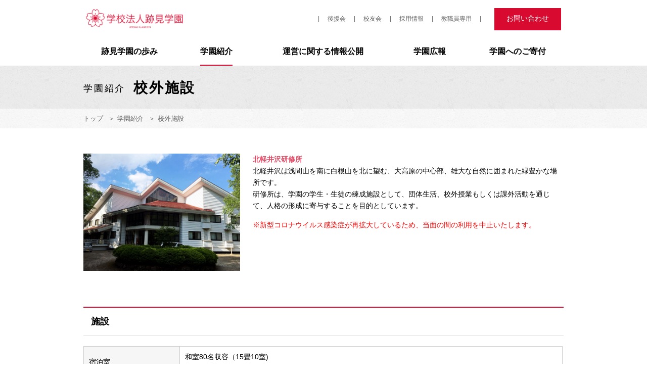

--- FILE ---
content_type: text/html; charset=UTF-8
request_url: https://www.atomi.ac.jp/about/facilities/
body_size: 43796
content:
<!DOCTYPE html>
<html lang="ja">
<head>
<meta charset="UTF-8">
<meta http-equiv="X-UA-Compatible" content="IE=edge">
<meta name="viewport" content="width=device-width,minimum-scale=1.0,initial-scale=1">
<meta name="format-detection" content="telephone=no">
<meta name="google-site-verification" content="2P7vyuqKJLAGC55-tqH2PCd53b9qgSa4mNwatDJKKh4" /><link rel="shortcut icon" href="/favicon.ico">
<link rel="apple-touch-icon" href="/resources/img/common/apple-touch-icon.png">

<title>校外施設 | 学園紹介 | 跡見学園</title>
<meta name="description" content="校外施設">
<meta name="keywords" content="校外施設,学園紹介,跡見学園,ATOMI">

<meta property="og:url" content="https://www.atomi.ac.jp/about/facilities/">
<meta property="og:title" content="校外施設 | 学園紹介 | 跡見学園">
<meta property="og:description" content="校外施設">
<meta property="og:type" content="website">
<meta property="og:image" content="https://www.atomi.ac.jp/resources/img/common/ogimage.png">
<meta property="og:site_name" content="跡見学園">
<meta property="og:locale" content="ja_JP">

<!-- common CSS -->
<link rel="stylesheet" href="/resources/css/lib/font-awesome.min.css">
<link rel="stylesheet" href="/resources/css/common/base/sanitize.css">
<link rel="stylesheet" href="/resources/css/common/base/header.css">
<link rel="stylesheet" href="/resources/css/common/base/footer.css">
<link rel="stylesheet" href="/resources/css/common/base/content.css">
<link rel="stylesheet" href="/resources/css/common/base/module.css">
<!-- /common CSS -->

<!-- each CSS -->

<!-- /each CSS -->

<!-- common JavaScript -->
<!--[if lt IE 9]>
<script src="/resources/js/lib/css3-mediaqueries.js"></script>
<script src="/resources/js/lib/html5shiv-printshiv.js"></script>
<![endif]-->
<script src="/resources/js/lib/jquery-1.11.1.min.js"></script>
<script src="/resources/js/common/base/common.js"></script>
<script src="/resources/js/lib/jquery.matchHeight-min.js"></script>
<script src="/resources/js/common/base/matchHeight.js"></script>


<!-- /common JavaScript -->

<!-- each JavaScript -->

<!-- /each JavaScript -->
</head>

<body class="about gakuen">

<!-- [ global-header ] -->
<header id="global-header">
  <div class="ghd-logo">
    <a href="/">
      <img src="/resources/img/common/logo_02.png" width="192" alt="学校法人 跡見学園" class="hidden-smview" />
      <img src="/resources/img/common/logo_02.png" width="195" alt="学校法人 跡見学園" class="hidden-lgview" />
    </a>
  </div>
  <!-- /.ghd-logo -->

  <div class="ghd-menu-btn">
    <a href="javascript:void(0)">MENU</a>
  </div>
  <!-- /.ghd-menu-btn -->

  <div class="ghd-container-01">
    <div class="ghd-nav-container">
      <ul class="ghd-nav-utility hidden-smview">
        <li><a href="/kouenkai/">後援会</a></li>
        <li><a href="/alumni/">校友会</a></li>
        <li><a href="/employment/">採用情報</a></li>
        <li><a href="/visitor/teacher.html">教職員専用</a></li>
      </ul>

      <ul class="ghd-nav-inquiry hidden-smview">
        <li><a href="/inquiry/">お問い合わせ</a></li>
      </ul>
    </div>
    <!-- /.ghd-nav-container -->

    <div class="ghd-container-02">
      <nav class="ghd-nav-global">
        <ul>
          <li class="ghd-nav-progress">
            <a href="#" class="directory-second has-child">跡見学園の歩み</a>
            <div class="nav-global-content">
              <div class="nav-global-content-container">
                <div class="nav-global-content-title">
                  <a href="/progress/">跡見学園の歩み<span class="hidden-lgview">ページ</span></a>
                </div>

                <div class="nav-global-content-close"><a href="#">閉じる</a></div>

                <div class="nav-global-box nav-global-box-2">
                  <div class="nav-global-box-item vertical-middle">
                    <div class="nav-global-box-content">
                      <div class="nav-global-box-thumbnail">
                        <img src="/resources/img/common/megamenu_img_01.jpg" width="100" height="75" alt="" />
                      </div>
                      <!-- /.nav-global-box-thumbnail -->
                      <div class="nav-global-box-text">
                        <div class="nav-global-box-heading-large">
                          <a href="/progress/atomikakei/"><span>学祖・跡見花蹊</span></a>
                        </div>
                      </div>
                      <!-- /.nav-global-box-text -->
                    </div>
                    <!-- /.nav-global-box-content -->
                  </div>
                  <!-- /.nav-global-box-item -->

                  <div class="nav-global-box-item vertical-middle">
                    <div class="nav-global-box-content">
                      <div class="nav-global-box-thumbnail">
                        <img src="/resources/img/common/megamenu_img_02.jpg" width="100" height="75" alt="" />
                      </div>
                      <!-- /.nav-global-box-thumbnail -->
                      <div class="nav-global-box-text">
                        <div class="nav-global-box-heading-large">
                          <a href="/progress/philosophy/"><span>学園理念</span></a>
                        </div>
                      </div>
                      <!-- /.nav-global-box-text -->
                    </div>
                    <!-- /.nav-global-box-content -->
                  </div>
                  <!-- /.nav-global-box-item -->
                </div>
                <!-- /.nav-global-box -->

                <div class="nav-global-box nav-global-box-2">
                  <div class="nav-global-box-item">
                    <div class="nav-global-box-head">
                      <div class="nav-global-box-heading-large">
                        <a href="/progress/history/" class="directory-third has-child"><span>学園沿革</span></a>
                      </div>
                    </div>
                    <!--/.nav-global-box-head-->
                    <div class="nav-global-box-content">
                      <div class="nav-global-box-thumbnail">
                        <img src="/resources/img/common/megamenu_img_03.jpg" width="100" height="75" alt="" />
                      </div>
                      <!-- /.nav-global-box-thumbnail -->
                      <div class="nav-global-box-text">
                        <ul class="nav-global-box-page-title gutter-narrow">
                          <li class="hidden-lgview"><a href="/progress/history/">学園沿革ページ</a></li>
                          <li><a href="/progress/history/">学園沿革〜年表〜</a></li>
                          <li><a href="/progress/history/002.html">戦後の復興～そして現在へ</a></li>
                          <li><a href="/progress/history/001.html">明治期～大正・昭和初期</a></li>
                        </ul>
                      </div>
                      <!-- /.nav-global-box-text -->
                    </div>
                    <!-- /.nav-global-box-content -->
                  </div>
                  <!-- /.nav-global-box-item -->

                  <div class="nav-global-box-item">
                    <div class="nav-global-box-head">
                      <div class="nav-global-box-heading-large">
                        <a href="/progress/visual_identity/" class="directory-third has-child"><span>跡見学園の校章と校歌・制服</span></a>
                      </div>
                    </div>
                    <!--/.nav-global-box-head-->
                    <div class="nav-global-box-content">
                      <div class="nav-global-box-thumbnail">
                        <img src="/resources/img/common/megamenu_img_04.jpg" width="100" height="75" alt="" />
                      </div>
                      <!-- /.nav-global-box-thumbnail -->
                      <div class="nav-global-box-text">
                        <ul class="nav-global-box-page-title gutter-narrow">
                          <li class="hidden-lgview"><a href="/progress/visual_identity/">跡見学園の校章と校歌・制服ページ</a></li>
                          <li><a href="/progress/visual_identity/">跡見学園の校章</a></li>
                          <li><a href="/progress/visual_identity/uniform.html">制服</a></li>
                          <li><a href="/progress/visual_identity/song.html">校歌</a></li>
                        </ul>
                      </div>
                      <!-- /.nav-global-box-text -->
                    </div>
                    <!-- /.nav-global-box-content -->
                  </div>
                  <!-- /.nav-global-box-item -->
                </div>
                <!-- /.nav-global-box -->
              </div>
              <!-- /.nav-global-content-container -->
            </div>
            <!-- /.nav-global-content -->
          </li>

          <li class="ghd-nav-about">
            <a href="#" class="directory-second has-child">学園紹介</a>
            <div class="nav-global-content">
              <div class="nav-global-content-container">
                <div class="nav-global-content-title">
                  <a href="/about/">学園紹介<span class="hidden-lgview">ページ</span></a>
                </div>

                <div class="nav-global-content-close"><a href="#">閉じる</a></div>

                <div class="nav-global-box nav-global-box-2">
                  <div class="nav-global-box-item vertical-middle">
                    <div class="nav-global-box-content">
                      <div class="nav-global-box-thumbnail">
                        <img src="/resources/img/common/megamenu_img_05.jpg" width="100" height="75" alt="" />
                      </div>
                      <!-- /.nav-global-box-thumbnail -->
                      <div class="nav-global-box-text">
                        <div class="nav-global-box-heading-large">
                          <a href="/about/message/"><span>理事長メッセージ</span></a>
                        </div>
                      </div>
                      <!-- /.nav-global-box-text -->
                    </div>
                    <!-- /.nav-global-box-content -->
                  </div>
                  <!-- /.nav-global-box-item -->

                  <div class="nav-global-box-item vertical-middle">
                    <div class="nav-global-box-content">
                      <div class="nav-global-box-thumbnail">
                        <img src="/resources/img/common/megamenu_img_06.jpg" width="100" height="75" alt="" />
                      </div>
                      <!-- /.nav-global-box-thumbnail -->
                      <div class="nav-global-box-text">
                        <div class="nav-global-box-heading-large">
                          <a href="/about/organization_education/"><span>寄附行為・学園組織・役員等名簿</span></a>
                        </div>
                      </div>
                      <!-- /.nav-global-box-text -->
                    </div>
                    <!-- /.nav-global-box-content -->
                  </div>
                  <!-- /.nav-global-box-item -->
                </div>
                <!-- /.nav-global-box -->

                <div class="nav-global-box nav-global-box nav-global-box-2">
                  <div class="nav-global-box-item">
                    <div class="nav-global-box-head">
                      <div class="nav-global-box-heading-large no-link directory-third has-child nav-unique-univ-admission-graduate-school"><span>学校紹介</span></div>
                    </div>
                    <!--/.nav-global-box-head-->
                    <div class="nav-global-box-content">
                      <div class="nav-global-box-thumbnail">
                        <img src="/resources/img/common/megamenu_img_07.jpg" width="100" height="75" alt="" />
                      </div>
                      <!-- /.nav-global-box-thumbnail -->
                      <div class="nav-global-box-text">
                        <ul class="nav-global-box-page-title gutter-narrow">
                          <li class="hidden-lgview"><a href="/about/jh/">学校紹介ページ</a></li>
                          <li><a href="/about/jh/">跡見学園中学校高等学校</a></li>
                          <li><a href="/about/univ/">跡見学園女子大学・大学院</a></li>
                        </ul>
                      </div>
                      <!-- /.nav-global-box-text -->
                    </div>
                    <!-- /.nav-global-box-content -->
                  </div>
                  <!-- /.nav-global-box-item -->

                  <div class="nav-global-box-item">
                    <div class="nav-global-box-head">
                      <div class="nav-global-box-heading-large">
                        <a href="/about/facilities/" class="directory-third has-child"><span>校外施設</span></a>
                      </div>
                    </div>
                    <!--/.nav-global-box-head-->
                    <div class="nav-global-box-content">
                      <div class="nav-global-box-thumbnail">
                        <img src="/resources/img/common/megamenu_img_15.jpg" width="100" height="75" alt="" />
                      </div>
                      <!-- /.nav-global-box-thumbnail -->
                      <div class="nav-global-box-text">
                        <ul class="nav-global-box-page-title gutter-narrow">
                          <li><a href="/about/facilities/">北軽井沢研修所</a></li>
                        </ul>
                      </div>
                      <!-- /.nav-global-box-text -->
                    </div>
                    <!-- /.nav-global-box-content -->
                  </div>
                  <!-- /.nav-global-box-item -->
                </div>
                <!-- /.nav-global-box -->
              </div>
              <!-- /.nav-global-content-container -->
            </div>
            <!-- /.nav-global-content -->
          </li>

          <li class="ghd-nav-information">
            <a href="#" class="directory-second has-child">運営に関する情報公開</a>
            <div class="nav-global-content">
              <div class="nav-global-content-container">
                <div class="nav-global-content-title">
                  <a href="/information/">運営に関する情報公開<span class="hidden-lgview">ページ</span></a>
                </div>

                <div class="nav-global-content-close"><a href="#">閉じる</a></div>

                <div class="nav-global-box nav-global-box-3">
                  <div class="nav-global-box-item">
                    <div class="nav-global-box-content separately-gutter-04">
                      <div class="nav-global-box-heading-large">
                        <a href="/information/business/"><span>事業・財務情報</span></a>
                      </div>
                    </div>
                    <!-- /.nav-global-box-content -->
                  </div>
                  <!-- /.nav-global-box-item -->

                  <div class="nav-global-box-item">
                    <div class="nav-global-box-content separately-gutter-04">
                      <div class="nav-global-box-heading-large">
                        <a href="/information/organization/"><span>組織に関する情報</span></a>
                      </div>
                    </div>
                    <!-- /.nav-global-box-content -->
                  </div>
                  <!-- /.nav-global-box-item -->

                  <div class="nav-global-box-item">
                    <div class="nav-global-box-content separately-gutter-04">
                      <div class="nav-global-box-heading-large">
                        <a href="/information/governance_code/"><span>ガバナンス・コード</span></a>
                      </div>
                    </div>
                    <!-- /.nav-global-box-content -->
                  </div>
                  <!-- /.nav-global-box-item -->

                  <div class="nav-global-box-item">
                    <div class="nav-global-box-content separately-gutter-04">
                      <div class="nav-global-box-heading-large">
                        <a href="/information/number_or_students/"><span>学園の在籍者数</span></a>
                      </div>
                    </div>
                    <!-- /.nav-global-box-content -->
                  </div>
                  <!-- /.nav-global-box-item -->

                  <div class="nav-global-box-item">
                    <div class="nav-global-box-content separately-gutter-04">
                      <div class="nav-global-box-heading-large">
                        <a href="/information/education/"><span>教育情報の公表</span></a>
                      </div>
                    </div>
                    <!-- /.nav-global-box-content -->
                  </div>
                  <div class="nav-global-box-item">
                    <div class="nav-global-box-content separately-gutter-04">
                      <div class="nav-global-box-heading-large">
                        <a href="/information/compliance/"><span>コンプライアンス等の取り組み</span></a>
                      </div>
                    </div>
                    <!-- /.nav-global-box-content -->
                  </div>
                  <!-- /.nav-global-box-item -->
                </div>
                <!-- /.nav-global-box -->
              </div>
              <!-- /.nav-global-content-container -->
            </div>
            <!-- /.nav-global-content -->
          </li>

          <li class="ghd-nav-pr">
            <a href="#" class="directory-second has-child">学園広報</a>
            <div class="nav-global-content">
              <div class="nav-global-content-container">
                <div class="nav-global-content-title">
                  <a href="/pr/">学園広報<span class="hidden-lgview">ページ</span></a>
                </div>

                <div class="nav-global-content-close"><a href="#">閉じる</a></div>

                <div class="nav-global-box nav-global-box-2">
                  <div class="nav-global-box-item vertical-middle">
                    <div class="nav-global-box-content">
                      <div class="nav-global-box-thumbnail">
                        <img src="/resources/img/common/megamenu_img_08.jpg" width="100" height="75" alt="" />
                      </div>
                      <!-- /.nav-global-box-thumbnail -->
                      <div class="nav-global-box-text">
                        <div class="nav-global-box-heading-large">
                          <a href="/pr/magazine/" class="directory-third has-child"><span>学園情報誌「Blossom」</span></a>
                        </div>
                        <ul class="nav-global-box-page-title">
                          <li class="hidden-lgview"><a href="/pr/magazine/">学園情報誌「Blossom」ページ</a></li>
                          <li><a href="/pr/magazine/backnumber.html">学園情報誌「Blossom」バックナンバー</a></li>
                        </ul>
                      </div>
                      <!-- /.nav-global-box-text -->
                    </div>
                    <!-- /.nav-global-box-content -->
                  </div>
                  <!-- /.nav-global-box-item -->

                  <div class="nav-global-box-item vertical-middle">
                    <div class="nav-global-box-content">
                      <div class="nav-global-box-thumbnail">
                        <img src="/resources/img/common/megamenu_img_09.jpg" width="100" height="75" alt="" />
                      </div>
                      <!-- /.nav-global-box-thumbnail -->
                      <div class="nav-global-box-text">
                        <div class="nav-global-box-heading-large">
                          <a href="/pr/books/"><span>学園関連書籍</span></a>
                        </div>
                      </div>
                      <!-- /.nav-global-box-text -->
                    </div>
                    <!-- /.nav-global-box-content -->
                  </div>
                  <!-- /.nav-global-box-item -->

                  <div class="nav-global-box-item vertical-middle">
                    <div class="nav-global-box-content">
                      <div class="nav-global-box-thumbnail">
                        <img src="/resources/img/common/megamenu_img_10.jpg" width="100" height="75" alt="" />
                      </div>
                      <!-- /.nav-global-box-thumbnail -->
                      <div class="nav-global-box-text">
                        <div class="nav-global-box-heading-large">
                          <a href="/pr/symbol/"><span>コミュニケーションシンボル</span></a>
                        </div>
                      </div>
                      <!-- /.nav-global-box-text -->
                    </div>
                    <!-- /.nav-global-box-content -->
                  </div>
                  <!-- /.nav-global-box-item -->

                  <div class="nav-global-box-item vertical-middle">
                    <div class="nav-global-box-content">
                      <div class="nav-global-box-thumbnail">
                        <img src="/resources/img/common/megamenu_img_11.jpg" width="100" height="75" alt="" />
                      </div>
                      <!-- /.nav-global-box-thumbnail -->
                      <div class="nav-global-box-text">
                        <div class="nav-global-box-heading-large">
                          <a href="/pr/goods/"><span>学園グッズのご紹介</span></a>
                        </div>
                      </div>
                      <!-- /.nav-global-box-text -->
                    </div>
                    <!-- /.nav-global-box-content -->
                  </div>
                  <!-- /.nav-global-box-item -->
                </div>
                <!-- /.nav-global-box -->

                <div class="nav-global-box nav-global-box-1">
                  <div class="nav-global-box-item vertical-middle">
                    <div class="nav-global-box-head">
                      <div class="nav-global-box-heading-large no-link directory-third has-child nav-unique-gakuen-hyakunin"><span>特設サイト</span></div>
                    </div>
                    <!--/.nav-global-box-head-->
                    <div class="nav-global-box-content nav-unique-gakuen-hyakunin-content">
                      <div class="nav-global-box-thumbnail">
                        <img src="/resources/img/common/megamenu_img_12.jpg" width="100" height="75" alt="" />
                      </div>
                      <!-- /.nav-global-box-thumbnail -->
                      <div class="nav-global-box-text">
                        <div class="nav-global-box-heading-large">
                          <a href="http://atdailib2.atomi.ac.jp/repo/repository/hyakunin/" target="_blank"><span>跡見学園女子大学図書館　百人一首コレクション</span><span class="link-external-inline icon-red"></span></a>
                        </div>
                      </div>
                      <!-- /.nav-global-box-text -->
                    </div>
                    <!-- /.nav-global-box-content -->
                  </div>
                  <!-- /.nav-global-box-item -->
                </div>
                <!-- /.nav-global-box -->
              </div>
              <!-- /.nav-global-content-container -->
            </div>
            <!-- /.nav-global-content -->
          </li>

          <li class="ghd-nav-contribution">
            <a href="#" class="directory-second has-child">学園へのご寄付</a>
            <div class="nav-global-content">
              <div class="nav-global-content-container">
                <div class="nav-global-content-title">
                  <a href="/contribution/">学園へのご寄付<span class="hidden-lgview">ページ</span></a>
                </div>

                <div class="nav-global-content-close"><a href="#">閉じる</a></div>

                <div class="nav-global-box nav-global-box-1">
                  <div class="nav-global-box-item vertical-middle">
                    <div class="nav-global-box-content">
                      <div class="nav-global-box-thumbnail">
                        <img src="/resources/img/home/img_01.jpg" width="100" height="75" alt="" />
                      </div>
                      <!-- /.nav-global-box-thumbnail -->
                      <div class="nav-global-box-text">
                        <div class="nav-global-box-heading-large">
                          <a href="/contribution/3/"><span>跡見学園創立150周年記念募金(跡見さくら咲く募金)</span></a>
                        </div>
                      </div>
                      <!-- /.nav-global-box-text -->
                    </div>
                  </div>
                </div>

                <div class="nav-global-box nav-global-box-2">
                  <div class="nav-global-box-item vertical-middle">
                    <div class="nav-global-box-content">
                      <div class="nav-global-box-thumbnail">
                        <img src="/resources/img/common/megamenu_img_13.jpg" width="100" height="75" alt="" />
                      </div>
                      <!-- /.nav-global-box-thumbnail -->

                      <div class="nav-global-box-text">
                        <div class="nav-global-box-heading-large">
                          <a href="/contribution/1/"><span>教育環境充実資金募金</span></a>
                        </div>
                      </div>
                    </div>
                    <!-- /.nav-global-box-content -->
                  </div>
                  <!-- /.nav-global-box-item -->

                  <div class="nav-global-box-item vertical-middle">
                    <div class="nav-global-box-content">
                      <div class="nav-global-box-thumbnail">
                        <img src="/resources/img/common/megamenu_img_14.jpg" width="100" height="75" alt="" />
                      </div>
                      <!-- /.nav-global-box-thumbnail -->
                      <div class="nav-global-box-text">
                        <div class="nav-global-box-heading-large">
                          <a href="/contribution/2/"><span>遺贈</span></a>
                        </div>
                      </div>
                      <!-- /.nav-global-box-text -->
                    </div>
                    <!-- /.nav-global-box-content -->
                  </div>
                  <!-- /.nav-global-box-item -->
                </div>
                <!-- /.nav-global-box -->
              </div>
              <!-- /.nav-global-content-container -->
            </div>
            <!-- /.nav-global-content -->
          </li>
        </ul>
      </nav>

      <ul class="ghd-nav-utility hidden-lgview">
        <li><a href="/kouenkai/">後援会</a></li>
        <li><a href="/alumni/">校友会</a></li>
        <li><a href="/employment/">採用情報</a></li>
        <li><a href="/visitor/teacher.html">教職員専用</a></li>
      </ul>

      <ul class="ghd-nav-inquiry hidden-lgview">
        <li><a href="/inquiry/">お問い合わせ</a></li>
      </ul>
    </div>
    <!-- /.ghd-container-02 -->
  </div>
  <!-- /.ghd-container-01 -->
</header>
<!-- / [ global-header ] -->

<!-- [ content ] -->
<main id="main-content">

<div class="main-title">
<div class="main-title-container">
<span class="main-title-category">学園紹介</span>
<h1 class="main-title-text">校外施設</h1>
</div><!-- /.main-title-container -->
</div><!-- /.main-title -->

<div class="breadcrumb">
<ol class="breadcrumb-list">
<li><a href="/">トップ</a></li>
<li><a href="/about/">学園紹介</a></li>
<li>校外施設</li>
</ol>
</div><!-- /.breadcrumb -->

<div class="main-content-container gutter-block">
<div class="media-left">
<div class="image">
<img src="/resources/img/about/img_03.jpg" width="310" alt="">
</div>
<div class="text">
<p><strong class="text-color-01">北軽井沢研修所</strong><br> 
北軽井沢は浅間山を南に白根山を北に望む、大高原の中心部、雄大な自然に囲まれた緑豊かな場所です。
<br>
研修所は、学園の学生・生徒の練成施設として、団体生活、校外授業もしくは課外活動を通じて、人格の形成に寄与することを目的としています。</p>

	<p><font color=#FF0000>※新型コロナウイルス感染症が再拡大しているため、当面の間の利用を中止いたします。</font><br> 
	</div>
</div><!-- /.media-left-->
</div><!-- /.main-content-container -->


<section class="main-content-container gutter-block">
<h2 class="heading-3 heading-no-link"><span>施設</span></h2>

<table class="table-block-smview">
<colgroup span="1" class="width-20"></colgroup>
<colgroup span="1" class="width-80"></colgroup>
<tbody>
<tr>
<th width="60">宿泊室</th>
<td width="734">和室80名収容（15畳10室)<br>
教職員室2室</td>
</tr>
<tr>
<th>研修室</th>
<td>20名収容、36名収容（各1室）</td>
</tr>
<tr>
<th>食堂</th>
<td>80名収容</td>
</tr>
<tr>
<th>その他</th>
<td>
<p>バンガロー（24畳）、ロビー、グラウンド、休養室、浴場（男性用／女性用）、洗濯／乾燥室</p></td>
</tr>
</tbody>
</table>
             

<div class="main-content-container gutter-block">    
<div class="media-left">
<div class="image">
<img src="/resources/img/about/kitakaru.jpg" width="980" alt="">
</div>
<BR>
</section><!-- /.main-content-container -->



<section class="main-content-container gutter-block">
<h2 class="heading-3 heading-no-link"><span>所在地</span></h2>

<div class="column-unit column-2">
<div class="column-item">
<p>〒377-1412 群馬県吾妻郡長野原町大字北軽井沢地蔵堂1991－92<br>
TEL 0279(84)2362<br>
FAX 0279(84)1178<br>
管理人／安濟和明　　敷地／37,699㎡</p>
</div><!-- /.column-item -->

<div class="column-item">
<div class="google-map">
<div id="google-map-kitakaruizawa"></div>
</div><!-- /.google-map -->

<p class="link-chevron-right icon-red text-right"><a href="https://goo.gl/maps/FK1jV73G3582" target="_blank">大きな地図で見る<span class="link-external-inline icon-red"></span></a></p>
</div><!-- /.column-item -->
</div><!-- /.column-unit -->
</section><!-- /.main-content-container -->


<section class="main-content-container gutter-section">
<h2 class="heading-3 heading-no-link"><span>交通のご案内</span></h2>

<h3 class="heading-4">列車のご利用の方</h3>
<div class="gutter-box"><img src="/resources/img/about/facilities/img_01.gif" class="image-liquid-smview" width="980" alt=""></div>

<h3 class="heading-4">車ご利用の方</h3>
<div class="gutter-box"><img src="/resources/img/about/facilities/img_02.gif" class="image-liquid-smview" width="980" alt=""></div>
</section><!-- /.main-content-container -->


<section class="main-content-container gutter-section">
<h2 class="heading-2">利用のしおり</h2>

<section class="gutter-block">
<h3 class="heading-3 heading-no-link"><span>利用できる人</span></h3>

<ul class="list-ul">
<li>跡見学園の学生・生徒</li>
<li>同じく教職員</li>
<li>その他卒業生等学園関係者</li>
</ul>
</section><!-- /.gutter-block -->

<section class="gutter-block">
<h3 class="heading-3 heading-no-link"><span>利用について</span></h3>

<ul class="list-ul">
<li>利用を希望される方は、法人事務局総務課までお問い合わせください（学生は学生課を経由）。<br>
</li>
<li>利用する日の２ヶ月前～７日前まで予約可能です。夏季（７月～９月）の利用は、その年の６月初旬までに申込みをしてください（夏季は中高学校行事、教職員家族班等の優先利用期間有り）。</li>
<li>原則一泊３食付としています。宿泊のみは利用できません。</li>
<li>予約の取消しや変更は利用の３日前までに直接管理人へ連絡をしてください。それ以降の変更やキャンセルは不可です（正規料金をいただくことがあります）。</li>
</ul>
</section><!-- /.gutter-block -->

<section class="gutter-block">
<h3 class="heading-3 heading-no-link"><span>申し込み・問い合わせ</span></h3>

<p>跡見学園法人事務局総務課<br>
〒112-8629 東京都文京区大塚1-5-9<br>
TEL 03-3941-8161（直通）<br>
FAX 03-3941-8162</p>
</section><!-- /.gutter-block -->

<section class="gutter-block">
<h3 class="heading-3 heading-no-link"><span>料金</span></h3>

<div class="gutter-box">
<h4 class="heading-4">食事費（賄い費）</h4>
<p>1泊3食 3,665円（朝837円、昼943円、夜1,885円）</p>
</div><!-- /.gutter-box -->

<div class="gutter-box">
<h4 class="heading-4">利用料</h4>
<p>(1) 学生・教職員1泊 775円、(2) 一般1泊 1,325円（0歳児無料）</p>
</div><!-- /.gutter-box -->

<div class="gutter-box">
<h4 class="heading-4">1泊合計</h4>
<p>(1) 4,440円、(2) 4,990円</p>
<p>冬期（10月～4月）は規定の費用のほかに暖房費が必要です。</p>
<p class="text-notes">※料金は、現地で現金にてお支払いください。</p>
</div><!-- /.gutter-box -->

<div class="box-emphasize stronger">
<div class="box-emphasize-title">＜附近の観光案内＞</div>
<p><strong class="text-color-01">浅間山</strong><br>
いつも煙を出している三重式活火山で、標高は2,542m。火口はお釜といい、直径350ｍの円形、深さ200ｍもある。</p>

<p><strong class="text-color-01">鬼押出し</strong><br>
1783（天明3年）の大噴火の時に出来た溶岩流。巾3km、長さ6km、厚さ30m、巨大な舌の様な、鬼気せまる風景である。展望台、町営の博物館がある。</p>

<p><strong class="text-color-01">浅間牧場</strong><br>
北軽バス停より1.5km、徒歩30分、静かな別荘地に囲まれ、ボート・釣遊びによい。冬はスケート場となる。</p>

<p><strong class="text-color-01">小浅間</strong><br>
研修所から浅間の左に子供の様に見える。</p>

<p><strong class="text-color-01">小瀬温泉</strong><br>
北軽から軽井沢行バスで30分。</p>

<p><strong class="text-color-01">白糸の滝</strong><br>
湯川支流の高さ3mの滝、巾70mの岩壁から沢山の銀糸が流れる様で美しい。</p>

<p><strong class="text-color-01">大滝</strong><br>
照月湖より徒歩50分、北東にある。</p>

<p><strong class="text-color-01">峰の茶屋</strong><br>
浅間の登山口、東大観測所がある。</p>

<p><strong class="text-color-01">白根山</strong><br>
標高2,102mの上越国境の名峰、本白根北川に派生した活火山、ルリ色のお釜、ドライブウエーも完備し、冬はスキーと有数の観光地である。山麓に万座温泉・草津温泉などがある。</p>
</div><!-- /.box-emphasize -->
</section><!-- /.gutter-block -->
</section><!-- /.main-content-container -->

</main><!-- / [ content ] -->

<!-- google-map JavaScript -->
<script src="https://maps.googleapis.com/maps/api/js?key=AIzaSyAya_R8dfSETmm7xWxVdPx7R7V0Lpbaf44"></script>
<script src="/resources/js/common/base/google-maps.js" defer></script>
<!-- /google-map JavaScript -->

<!-- [ global-footer ] -->
<footer id="global-footer">
  <div class="gft-sitemap">
    <div class="gft-sitemap-container">
      <div class="gft-sitemap-column">
        <div class="gft-sitemap-column-item">
          <div class="gft-sitemap-title"><a href="/progress/">跡見学園の歩み</a></div>
          <ul class="gft-sitemap-link-list">
            <li><a href="/progress/atomikakei/">学祖・跡見花蹊</a></li>
            <li><a href="/progress/philosophy/">学園理念</a></li>
            <li><a href="/progress/history/">学園沿革</a></li>
            <li><a href="/progress/visual_identity/">跡見学園の校章と校歌・制服</a></li>
          </ul>
        </div>
        <!-- /.gft-sitemap-column-item -->

        <div class="gft-sitemap-column-item">
          <div class="gft-sitemap-title"><a href="/about/">学園紹介</a></div>
          <ul class="gft-sitemap-link-list">
            <li><a href="/about/message/">理事長メッセージ</a></li>
            <li><a href="/about/organization_education/">寄附行為・学園組織・役員等名簿</a></li>
            <li><a href="/about/jh/">学校紹介（跡見学園中学校高等学校）</a></li>
            <li><a href="/about/univ/">学校紹介（跡見学園女子大学・大学院）</a></li>
            <li><a href="/about/facilities/">校外施設</a></li>
          </ul>
        </div>
        <!-- /.gft-sitemap-column-item -->

        <div class="gft-sitemap-column-item">
          <div class="gft-sitemap-title"><a href="/information/">運営に関する情報公開</a></div>
          <ul class="gft-sitemap-link-list">
            <li><a href="/information/business/">事業・財務情報</a></li>
            <li><a href="/information/organization/">組織に関する情報</a></li>
            <li><a href="/information/governance_code/">ガバナンス・コード</a></li>
            <li><a href="/information/number_or_students/">学園の在籍者数</a></li>
            <li><a href="/information/education/">教育情報の公表</a></li>
            <li><a href="/information/compliance/">コンプライアンス等の取り組み</a></li>
          </ul>
        </div>
        <!-- /.gft-sitemap-column-item -->

        <div class="gft-sitemap-column-item">
          <div class="gft-sitemap-title"><a href="/pr/">学園広報</a></div>
          <ul class="gft-sitemap-link-list">
            <li><a href="/pr/magazine/">学園情報誌「Blossom」</a></li>
            <li><a href="/pr/magazine/backnumber.html">学園情報誌「Blossom」バックナンバー</a></li>
            <li><a href="/pr/books/">学園関連書籍</a></li>
            <li><a href="/pr/symbol/">コミュニケーションシンボル</a></li>
            <li><a href="/pr/goods/">学園グッズのご紹介</a></li>
          </ul>
        </div>
        <!-- /.gft-sitemap-column-item -->

        <div class="gft-sitemap-column-item">
          <div class="gft-sitemap-title"><a href="/contribution/">学園へのご寄付</a></div>
          <ul class="gft-sitemap-link-list">
            <li>
              <a href="/contribution/3/">跡見学園創立150周年記念<br />募金（跡見さくら咲く募金）</a>
            </li>
            <li><a href="/contribution/1/">教育環境充実資金募金</a></li>
            <li><a href="/contribution/2/">遺贈</a></li>
          </ul>
        </div>
        <!-- /.gft-sitemap-column-item -->
      </div>
      <!-- /.gft-sitemap-column -->

      <ul class="gft-nav-utility-02">
        <li><a href="/gakuen/news/">お知らせ</a></li>
        <li><a href="/gakuen/news/important/">重要なお知らせ</a></li>
      </ul>
    </div>
    <!-- /.gft-sitemap-container -->
  </div>
  <!-- /.gft-sitemap -->

  <div class="gft-utility">
    <div class="gft-utility-container">
      <ul class="gft-nav-utility-01">
        <li><a href="/univ/about/campus/access.html">アクセス</a></li>
        <li><a href="/univ/about/campus/bus/">バスダイヤ</a></li>
        <li><a href="/univ/">大学トップへ</a></li>
        <li><a href="/univ/inquiry/">お問い合わせ</a></li>
        <li class="nav-full"><a href="/univ/request/">資料請求・願書</a></li>
      </ul>

      <div class="gft-column">
        <div class="column-item gft-logo">
          <a href="/"><img src="/resources/img/common/logo_01.png" alt="学校法人 跡見学園" /></a>
        </div>
        <!-- /.column-item -->
        <div class="gft-campus">〒112-8629 東京都文京区大塚1-5-9 / <br class="hidden-lgview" />TEL 03-3941-8161（代表）</div>
      </div>
      <!-- /.gft-column -->

      <ul class="gft-nav-utility-02">
        <li>
          <a href="/univ/" target="_blank">跡見学園女子大学<span class="link-external-inline"></span></a>
        </li>
        <li>
          <a href="/jh/" target="_blank">跡見学園中学校高等学校<span class="link-external-inline"></span></a>
        </li>
        <li><a href="/privacy/">プライバシーポリシー</a></li>
        <li><a href="/policy/">このサイトについて</a></li>
        <li><a href="/sitemap/">サイトマップ</a></li>
      </ul>

      <small class="gft-copy">ATOMI GAKUEN All rights reserved.<br class="hidden-lgview" />Never reporoduce or republicate without written permission.</small>

      <div class="gft-page-top"><a href="#global-header">TOP</a></div>
    </div>
    <!-- /.gft-utility-container -->
  </div>
  <!-- /.gft-utility -->
</footer>
<!-- / [ global-footer ] -->

<!-- Google Analytics -->
<script>
  (function(i,s,o,g,r,a,m){i['GoogleAnalyticsObject']=r;i[r]=i[r]||function(){
  (i[r].q=i[r].q||[]).push(arguments)},i[r].l=1*new Date();a=s.createElement(o),
  m=s.getElementsByTagName(o)[0];a.async=1;a.src=g;m.parentNode.insertBefore(a,m)
  })(window,document,'script','https://www.google-analytics.com/analytics.js','ga');

  ga('create', 'UA-6622647-1', 'auto');
  ga('send', 'pageview');

</script>
<!-- /Google Analytics -->

<!-- 以下 GA4のタグを追加 2022007 -->
<!-- Global site tag (gtag.js) - Google Analytics -->
<script async src="https://www.googletagmanager.com/gtag/js?id=G-3ZFVRX2W3W"></script>
<script>
  window.dataLayer = window.dataLayer || [];
  function gtag(){dataLayer.push(arguments);}
  gtag('js', new Date());

  gtag('config', 'G-3ZFVRX2W3W');
</script>

<!-- Google remarketing -->
<script type="text/javascript">
/* <![CDATA[ */
var google_conversion_id = 950530317;
var google_custom_params = window.google_tag_params;
var google_remarketing_only = true;
/* ]]> */
</script>
<script type="text/javascript"
        src="//www.googleadservices.com/pagead/conversion.js">
</script>
<noscript>
<div style="display:inline;">
<img height="1" width="1" style="border-style:none;" alt=""
     src="//googleads.g.doubleclick.net/pagead/viewthroughconversion/950530317/?v
alue=0&amp;guid=ON&amp;script=0"/>
</div>
</noscript>
<!-- /Google remarketing -->
</body>
</html>


--- FILE ---
content_type: text/css
request_url: https://www.atomi.ac.jp/resources/css/common/base/header.css
body_size: 35239
content:
@charset "UTF-8";

/*
  HEADER:GENERAL
--------------------------------------------- */
/* global-header */
#global-header {
  position: relative;
  height: 180px;
  z-index: 10;
}

.gakuen #global-header {
  margin: 0 auto;
  width: 100%;
  height: 130px;
}

@media screen and (min-width: 768px) {
  #global-header {
    min-width: 980px;
  }
}

@media screen and (max-width: 767px) {
  #global-header {
    position: relative;
    margin: 0;
    width: 100%;
    height: 64px;
    min-width: initial;
    max-width: initial;
  }

  .gakuen #global-header {
    height: 64px;
  }
}

#global-header:before,
#global-header:after {
  content: " ";
  display: table;
}

#global-header:after {
  clear: both;
}

/* ghd-logo */
.ghd-logo {
  float: left;
  text-align: center;
  vertical-align: middle;
  background: #d80a30;
}

.gakuen .ghd-logo {
  float: none;
  margin: 18px auto 0 auto;
  padding-left: 20px;
  width: 980px;
  text-align: left;
  background: #fff;
}

@media screen and (max-width: 767px) {
  .ghd-logo {
    position: fixed;
    float: none;
    width: 100%;
    height: 64px;
    z-index: 10;
  }

  .gakuen .ghd-logo {
    margin: 0;
    padding: 0;
    width: 100%;
    border-bottom: 1px solid #dcdcdc;
  }
}

.ghd-logo a {
  display: block;
  width: 260px;
  height: 180px;
}

.univ .ghd-logo a {
  padding-top: 30px;
}

.jh .ghd-logo a {
  padding-top: 32px;
}

.gakuen .ghd-logo a {
  width: auto;
  height: auto;
}

@media screen and (min-width: 768px) and (max-width: 1170px) {
  .ghd-logo a {
    width: 240px;
  }
}

@media screen and (max-width: 767px) {
  .ghd-logo a {
    height: auto;
  }

  .univ .ghd-logo a {
    margin: 12px 0 0 15px;
    padding-top: 0;
    width: 193px;
  }

  .jh .ghd-logo a {
    margin: 12px 0 0 15px;
    padding-top: 0;
    width: 251px;
  }

  .gakuen .ghd-logo a {
    margin: 12px 0 0 15px;
    width: 195px;
  }
}

@media screen and (max-width: 340px) {
  .jh .ghd-logo a {
    margin: 15px 0 0 15px;
    width: 230px;
  }

  .jh .ghd-logo img {
    width: 230px;
    height: auto;
  }
}

/* ghd-menu-btn */
@media screen and (min-width: 768px) {
  .ghd-menu-btn {
    display: none;
  }
}

@media screen and (max-width: 767px) {
  .ghd-menu-btn {
    display: block;
    position: fixed;
    top: 6px;
    right: 6px;
    text-indent: 100%;
    white-space: nowrap;
    overflow: hidden;
    z-index: 11;
  }

  .ghd-menu-btn a {
    display: block;
    width: 52px;
    height: 52px;
    background: url("/resources/img/global/btn_01.png") 0 0 no-repeat;
    background-size: 52px 52px;
  }

  .ghd-menu-btn a.active {
    opacity: .8;
  }

  .gakuen .ghd-menu-btn a.active {
    opacity: .6;
  }
}

/* ghd-container-01 */
.ghd-container-01 {
  float: left;
  width: calc(100% - 260px);
  height: 180px;
}

.gakuen .ghd-container-01 {
  float: none;
  margin: -60px auto 0 auto;
  width: 980px;
  height: 60px;
}

@media screen and (min-width: 768px) and (max-width: 1170px) {
  .ghd-container-01 {
    width: calc(100% - 240px);
  }
}

@media screen and (max-width: 767px) {
  .ghd-container-01 {
    display: none;/* !!!!!!!!!!! JSで表示・非表示切り替え !!!!!!!!!!! */
    float: none;
    width: 100%;
    height: initial;
  }

  .gakuen .ghd-container-01 {
    margin: 0 auto;
    width: 100%;
    height: auto;
  }
}

.ghd-container-01:before,
.ghd-container-01:after {
  content: " ";
  display: table;
}

.ghd-container-01:after {
  clear: both;
}

/* ghd-nav-container */
.ghd-nav-container {
  margin-bottom: 21px;
  text-align: right;
}

.gakuen .ghd-nav-container {
  margin-right: 20px;
  margin-bottom: 0;
}

@media screen and (max-width: 767px) {
  .ghd-nav-container {
    margin-bottom: 0;
  }

  .gakuen .ghd-nav-container {
    float: none;
    margin-right: 0;
  }
}

/* ghd-nav-utility */
.ghd-nav-utility {
  position: relative;
  display: inline;
  font-size: 0;
}

.ghd-nav-utility li {
  display: inline-block;
  margin-right: 16px;
  list-style: none;
  font-size: 12px;
}

.gakuen .ghd-nav-utility li {
  color: #666;
}

.ghd-nav-utility li:before {
  padding-right: 16px;
  content: "|";
}

.gakuen .ghd-nav-utility li a {
  color: #666;
}

@media screen and (min-width: 768px) {
  .gakuen .ghd-nav-utility li:last-child:after {
    padding-left: 16px;
    content: "|";
  }

  .univ .js-open.ghd-nav-utility li:not(.ghd-nav-search) {
    display: none;
    pointer-events: none;
  }

  .univ .js-close.ghd-nav-utility li:not(.ghd-nav-search) {
    display: inline-block;
  }
}

@media screen and (min-width: 768px) and (max-width: 1170px) {
  .ghd-nav-utility li {
    margin-right: 8px;
  }

  .ghd-nav-utility li:before {
    padding-right: 8px;
  }
}

@media screen and (max-width: 767px) {
  .ghd-nav-utility {
    display: block;
    padding: 25px;
    text-align: left;
    background: #e9546a;
  }

  .gakuen .ghd-nav-utility {
    padding: 0;
    background: #f6f6f4;
  }

  .ghd-nav-utility li {
    margin-top: 35px;
    margin-right: 0;
    width: 33.33%;
    font-size: 13px;
  }

  .ghd-nav-utility li:nth-child(1),
  .ghd-nav-utility li:nth-child(2),
  .ghd-nav-utility li:nth-child(3) {
    margin-top: 0;
  }

  .ghd-nav-utility li.ghd-nav-utility-list-wide{
    margin-top: 35px;
    margin-right: 0;
    width: 50%;
    font-size: 13px;
  }

  .gakuen .ghd-nav-utility li {
    margin-top: 0;
    width: 50%;
    border-top: 1px solid #dcdcdc;
    border-right: 1px solid #dcdcdc;
  }

  .gakuen .ghd-nav-utility li:nth-child(1),
  .gakuen .ghd-nav-utility li:nth-child(2) {
    border-top: none;
  }

  .gakuen .ghd-nav-utility li:nth-child(2n) {
    border-right: none;
  }

  .ghd-nav-utility li:before {
    padding-right: 10px;
    color: #fff;
  }

  .gakuen .ghd-nav-utility li:before {
    padding-right: 0;
    content: "";
  }

  .ghd-nav-utility li a {
    color: #fff;
  }

  .gakuen .ghd-nav-utility li a {
    position: relative;
    display: block;
    padding: 15px 0 15px 40px;
    color: #000;
  }

  .gakuen .ghd-nav-utility li a:before {
    position: absolute;
    top: 50%;
    left: 25px;
    display: inline-block;
    margin-top: -9px;
    color: #d80a30;
    font-size: 13px;
    content: "\f054";
    text-decoration: none;
    font-family: "FontAwesome";
  }
}


/* ghd-nav-search */
li.ghd-nav-search {
  display: -webkit-inline-flex;
  display: -moz-inline-flex;
  display: -ms-inline-flex;
  display: -o-inline-flex;
  display: inline-flex;
  margin-right: 10px;
}

.ghd-nav-search-btn {
  width: 60px;
  background-color: #fff;
  border: none;
  cursor: pointer;
  appearance: none;
}

.ghd-nav-search-btn:hover {
  opacity: .8;
  transition: opacity .4s;
}

.ghd-nav-search-btn svg {
  width: 16px;
  height: 16px;
  vertical-align: bottom;
}

.ghd-nav-search-btn-title {
  margin-left: 3px;
}

.ghd-nav-search-content {
  display: none;
  margin-right: 2px !important;
  /*position: absolute;*/
  /*right: 0;*/
  width: calc(100% - 44px);
  height: 44px;
  z-index: 3;
}

.ghd-nav-search-content table {
  margin: 0;
  width: auto;
  border: none;
  box-sizing: border-box;
}
.ghd-nav-search-content table.gsc-search-box {
  margin-bottom: 0;
}

.ghd-nav-search-content table td {
  margin: 0;
  padding: 0;
  border: none;
  box-sizing: border-box;
}

.ghd-nav-search-content .gsc-input {
  padding: 0 !important;
  text-indent: 0 !important;
  background-image:none !important;
  border-radius: 0;
}

.ghd-nav-search-content .gsc-input-box {
  border: none !important;
}

.ghd-nav-search-content .gsc-input-box-focus {
  border: none !important;
}

.ghd-nav-search-content #gsc-i-id1 {
  padding: 0 10px !important;
  height: 44px !important;
  font-size: 16px;
  border: none;
  background-color: #efefef;
}

/* テキストボックスに文字入力したときに出る「×」マークの位置調整 */
.ghd-nav-search-content .gsib_b {
  display: none;/*「×」マークの非表示*/
}

.ghd-nav-search-content .gsc-search-button {
  padding: 0;
  width: 44px;
  height: 44px;
}

.ghd-nav-search-content .gsc-search-button-v2 svg {
  width: 16px;
  height: 16px;
}

/* jsでオープンのとき */
.js-open .ghd-nav-search::before {
  content: none !important;
}

.js-open .ghd-nav-search-btn {
  display: none;
  width: 44px;
  height: 44px;
  color: #000;
  background-color: #fff;
  animation: show 1.25s ease-in-out 0s;
}

.js-open .ghd-nav-search-btn.js-show {
  display: block;
}

.js-open .ghd-nav-search-btn::before {
  content: "\f00d";
  display: inline-block;
  font-family: FontAwesome;
  font-size: 20px;
  line-height: 20px;
  vertical-align: bottom;
}

.js-open .ghd-nav-search-btn svg {
  display: none;
}

.js-open .ghd-nav-search-btn-title {
  display: none;
}

.js-open .ghd-nav-search {
  margin: 0;
  width: 60%;/*64.5%*/
  height: 44px;
  vertical-align: bottom;
}

.js-open .ghd-nav-search-content {
  display: inline-block;
  opacity: 1;
  animation: show .5s ease-in-out 0s;
}

@keyframes show{
  from {opacity: 0;} to {opacity: 1;}
}

@media screen and (min-width: 768px) {}

@media screen and (min-width: 768px) and (max-width: 1170px) {}

@media screen and (max-width: 767px) {
  .ghd-nav-search-content {
    display: flex;
    align-items: center;
    position: static;
    padding: 0 6px 0 15px;
    width: 100%;
    height: 64px;
    background-color: #e9e9e5;
  }

  .ghd-nav-search-content > * {
    width: 100%;
  }

  .ghd-nav-search-content .gsc-search-box {
    margin-bottom: 0;
  }

  .ghd-nav-search-content .gsc-input {
    height: 44px !important;
    font-size: 16px;/* 入力時に画面が拡大されるのを防ぐため */
  }

  .ghd-nav-search-content td.gsc-input {
    padding: 0 15px !important;
    background-color: #fff;
  }

  .ghd-nav-search-content .gsc-search-button {
    margin-right: 10px;
    margin-left: 15px;
  }
}

/* ghd-nav-digital */
.ghd-nav-digital {
  display: inline;
  font-size: 0;
}

.ghd-nav-digital li {
  display: inline-block;
  list-style: none;
  font-size: 14px;
  margin-right: 6px;
}

.ghd-nav-digital li a {
  display: block;
  padding: 9px 10px;
  height: 44px; /*Googleカスタム検索と高さをそろえるため*/
  text-align: center;
  border: 2px solid #d4a880;
}

.jh .ghd-nav-digital li a {
  background: #FFF;
}

.ghd-nav-digital li a:hover {
  text-decoration: none;
  transition: all .4s;
}

@media screen and (min-width: 768px) {
  .univ .ghd-nav-digital li a:hover {
    background: #b2b1aa;
  }

  .jh .ghd-nav-digital li a:hover {
    background: #e0c1a6;
  }

  .gakuen .ghd-nav-digital li a:hover {
    background: rgba(216,10,48,0.7);
  }
}

@media screen and (min-width: 768px) and (max-width: 1170px) {
  .univ .ghd-nav-digital li a {
    padding-left: 14px;
    padding-right: 14px;
  }
}

@media screen and (min-width: 1171px) and (max-width: 1220px) {
  .univ .ghd-nav-digital li a {
    padding-left: 20px;
    padding-right: 20px;
  }
}

@media screen and (max-width: 767px) {
  .ghd-nav-digital li {
    width: 50%;
  }

  .jh .ghd-nav-digital li {
    width: 100%;
  }

  .ghd-nav-digital li a {
    height: auto;
    padding: 18px;
    border: none;
    padding: 11px 20px;
  }

  .gakuen .ghd-nav-digital li {
    margin: 0;
    width: 100%;
  }

  .gakuen .ghd-nav-digital li a {
    padding: 15px 35px 15px 25px;
    height: auto;
    text-align: left;
  }
}



/* ghd-nav-inquiry */
.ghd-nav-inquiry {
  display: inline;
  font-size: 0;
}

.ghd-nav-inquiry li {
  display: inline-block;
  list-style: none;
  font-size: 14px;
}

.gakuen .ghd-nav-inquiry li {
  margin: 20px 0 0 10px;
}

.ghd-nav-inquiry li a {
  display: block;
  padding: 11px 38px;
  height: 44px; /*Googleカスタム検索と高さをそろえるため*/
  border-right: 2px solid #fff;
  text-align: center;
  color: #fff;
}

.univ .ghd-nav-inquiry li a {
  background: #989789;
}

.jh .ghd-nav-inquiry li a {
  padding: 11px 20px;
  background: #d4a880;
}

.gakuen .ghd-nav-inquiry li a {
  padding: 10px 24px 10px 24px;
  background: #d80a30;
}

.ghd-nav-inquiry li:last-child a {
  border-right: none;
}

.ghd-nav-inquiry li a:hover {
  text-decoration: none;
  transition: all .4s;
}

@media screen and (min-width: 768px) {
  .univ .ghd-nav-inquiry li a:hover {
    background: #b2b1aa;
  }

  .jh .ghd-nav-inquiry li a:hover {
    background: #e0c1a6;
  }

  .gakuen .ghd-nav-inquiry li a:hover {
    background: rgba(216,10,48,0.7);
  }
}

@media screen and (min-width: 768px) and (max-width: 1170px) {
  .univ .ghd-nav-inquiry li a {
    padding-left: 14px;
    padding-right: 14px;
  }
}

@media screen and (min-width: 1171px) and (max-width: 1220px) {
  .univ .ghd-nav-inquiry li a {
    padding-left: 20px;
    padding-right: 20px;
  }
}

@media screen and (max-width: 767px) {
  .ghd-nav-inquiry li {
    width: 50%;
  }

  .jh .ghd-nav-inquiry li {
    width: 100%;
  }

  .ghd-nav-inquiry li a {
    height: auto;
    padding: 18px;
    border-right: 1px solid #fff;
  }

  .gakuen .ghd-nav-inquiry li {
    margin: 0;
    width: 100%;
  }

  .gakuen .ghd-nav-inquiry li a {
    padding: 15px 35px 15px 25px;
    height: auto;
    text-align: left;
  }
}



/* ghd-nav-target */
.ghd-nav-target {
  padding: 10px 0;
  text-align: right;
  font-size: 0;
}

.univ .ghd-nav-target {
  background: #e9e9e5;
}

.jh .ghd-nav-target {
  background: #ebe1d8;
}

.ghd-nav-target li {
  display: inline-block;
  margin-right: 27px;
  list-style: none;
  font-size: 14px;
}

.ghd-nav-target li a {
  position: relative;
}

@media screen and (min-width: 768px) {
  .ghd-nav-target li:before {
    position: relative;
    top: -1px;
    left: 0;
    display: inline-block;
    margin-left: 3px;
    margin-right: 6px;
    color: #d80a30;
    font-size: 10px;
    content: "\f054";
    text-decoration: none;
    font-family: "FontAwesome";
  }
}

@media screen and (min-width: 768px) and (max-width: 1170px) {
  .ghd-nav-target li {
    margin-right: 20px;
  }
}

@media screen and (max-width: 767px) {
  .ghd-nav-target {
    padding: 0;
    text-align: left;
  }

  .univ .ghd-nav-target {
    background: #f6f5f3;
  }

  .jh .ghd-nav-target {
    background: #f5eee1;
  }

  .ghd-nav-target li {
    margin: 0;
    padding: 0;
    border-bottom: 1px solid #ababab;
    box-sizing: border-box;
    text-indent: 0;
    font-size: 12px;
  }

  .univ .ghd-nav-target li {
    width: 50%;
    border-right: 1px solid #ababab;
  }

  .univ .ghd-nav-target li:nth-child(2n) {
    border-right: none;
  }

  .jh .ghd-nav-target li {
    width: 100%;
  }

  .ghd-nav-target li a {
    display: block;
    padding: 15px 25px;
  }

  .ghd-nav-target li a:before {
    position: relative;
    top: 0;
    left: 0;
    display: inline-block;
    margin-left: 3px;
    margin-right: 6px;
    color: #d80a30;
    font-size: 12px;
    content: "\f054";
    text-decoration: none;
    font-family: "FontAwesome";
  }
}

/* ghd-container-02 */
.gakuen .ghd-container-02 {
  position: absolute;
  top: 70px;
  left: 0;
  width: 100%;
}

@media screen and (max-width: 767px) {
  .ghd-container-02 {
    position: relative;
    top: 64px;
    left: 0;
  }

  .gakuen .ghd-container-02 {
    position: relative;
    top: 64px;
    left: 0;
    float: none;
    width: 100%;
  }
}

/* ghd-nav-global */
.gakuen .ghd-nav-global {
  margin-left: auto;
  margin-right: auto;
  max-width: 980px;
}

.ghd-nav-global > ul {
  display: table;
  width: 100%;
}

.gakuen .ghd-nav-global > ul {
  margin-bottom: 2px;
}

.ghd-nav-global > ul > li {
  display: table-cell;
  table-layout: fixed;
  list-style: none;
  font-size: 17px;
  font-weight: bold;
}

.univ .ghd-nav-global > ul > li {
  width: 16.66%;
}

.jh .ghd-nav-global > ul > li {
  width: 20%;
}

.gakuen .ghd-nav-global > ul > li {
  padding: 0 10px;
  text-align: center;
  font-size: 16px;
}

.ghd-nav-global > ul > li > a {
  position: relative;
  display: block;
  padding: 25px 0;
  text-align: center;
}

.univ .ghd-nav-global > ul > li > a {
  background: #fbfbf7;
}

.jh .ghd-nav-global > ul > li > a {
  background: #fdfaf7;
}

.gakuen .ghd-nav-global > ul > li > a {
  display: inline-block;
  padding: 20px 0 0 0;
  height: 60px;
  border-bottom: 2px solid #fff;
}

.univ.about .ghd-nav-global > ul > li.ghd-nav-about > a,
.univ.faculty .ghd-nav-global > ul > li.ghd-nav-faculty > a,
.univ.life .ghd-nav-global > ul > li.ghd-nav-life > a,
.univ.career .ghd-nav-global > ul > li.ghd-nav-career > a,
.univ.admission .ghd-nav-global > ul > li.ghd-nav-admission > a,
.univ.information .ghd-nav-global > ul > li.ghd-nav-information > a {
  background: #dbdad2;
}

.jh.about .ghd-nav-global > ul > li.ghd-nav-about > a,
.jh.education .ghd-nav-global > ul > li.ghd-nav-education > a,
.jh.life .ghd-nav-global > ul > li.ghd-nav-life > a,
.jh.course .ghd-nav-global > ul > li.ghd-nav-course > a,
.jh.entranceguide .ghd-nav-global > ul > li.ghd-nav-entranceguide > a {
  background: #ebccb0;
}

@media screen and (min-width: 768px) {
  .gakuen.progress .ghd-nav-global > ul > li.ghd-nav-progress > a,
  .gakuen.about .ghd-nav-global > ul > li.ghd-nav-about > a,
  .gakuen.information .ghd-nav-global > ul > li.ghd-nav-information > a,
  .gakuen.pr .ghd-nav-global > ul > li.ghd-nav-pr > a,
  .gakuen.contribution .ghd-nav-global > ul > li.ghd-nav-contribution > a {
    border-bottom: 2px solid #d80a30;
  }
}

.ghd-nav-global > ul > li > a:before {
  position: absolute;
  top: 30%;
  right: 0;
  content: " ";
  width: 1px;
  height: 40%;
  border-right: 1px solid #bababa;
}

.ghd-nav-global > ul > li:last-child > a:before {
  border: none;
}

@media screen and (min-width: 768px) {
  .gakuen .ghd-nav-global > ul > li > a:before {
    border: none;
    content: "";
  }

  .ghd-nav-global > ul > li > a:hover,
  .ghd-nav-global > ul > li > a.active {
    text-decoration: none;
    transition: all 0.4s;
  }

  .univ .ghd-nav-global > ul > li > a:hover,
  .univ .ghd-nav-global > ul > li > a.active {
    background: #dbdad2 !important;
  }

  .jh .ghd-nav-global > ul > li > a:hover,
  .jh .ghd-nav-global > ul > li > a.active {
    background: #ebccb0 !important;
  }

  .gakuen .ghd-nav-global > ul > li > a:hover,
  .gakuen .ghd-nav-global > ul > li > a.active {
    border-bottom: 2px solid #d80a30;
  }
}

@media screen and (min-width: 768px) and (max-width: 1000px) {
  .ghd-nav-global > ul > li > a {
    height: 75px;

  }

  .ghd-nav-global > ul > li {
    font-size: 16px;
  }
}

@media screen and (max-width: 767px) {
  .ghd-nav-global > ul {
    position: relative;
    z-index: 2;
  }

  .gakuen .ghd-nav-global > ul {
    margin-bottom: 0;
  }

  .ghd-nav-global > ul > li {
    display: block;
    width: 100% !important;
    border-bottom: 1px solid #dcdcdc;
    font-size: 16px;
    font-weight: normal;
  }

  .gakuen .ghd-nav-global > ul > li {
    padding: 0;
    text-align: left;
    font-size: 16px;
  }

  .ghd-nav-global > ul > li > a {
    text-align: left;
    padding: 15px 35px 15px 25px;
    background: #fff !important;
  }

  .gakuen .ghd-nav-global > ul > li > a {
    display: block;
    padding: 15px 35px 15px 25px;
    height: auto;
  }

  .ghd-nav-global > ul > li > a:before {
    position: absolute;
    top: 50%;
    right: 15px;
    margin-top: -12px;
    width: initial;
    border-right: none;
    color: #d80a30;
    font-size: 16px;
    content: "\f055";
    text-decoration: none;
    font-family: "FontAwesome";
  }

  .ghd-nav-global > ul > li > a.active:before {
    content: "\f056";
  }
}

/* nav-global-content */
.nav-global-content {
  display: none;/* !!!!!!!!!!! JSで表示・非表示切り替え !!!!!!!!!!! */
  position: absolute;
  top: 180px;
  left: 0;
  width: 100%;
}

.univ .nav-global-content {
  background: #dbdad2;
}

.jh .nav-global-content {
  background: #ebccb0;
}

.gakuen .nav-global-content {
  top: 61px;
  border-bottom: 1px solid #dcdcdc;
  background: #fff;
}

@media screen and (min-width: 1280px) {
  .nav-global-content {
    padding-left: 13%;
    padding-right: 13%;
  }

  .gakuen .nav-global-content {
    padding: 0;
  }
}

@media screen and (max-width: 767px) {
  .nav-global-content {
    position: relative;
    top: 0;
    left: 0;
  }

  .gakuen .nav-global-content {
    top: 0;
    border-bottom: none;
  }
}

/* nav-global-content-container */
.nav-global-content-container {
  position: relative;
  margin: 0 auto;
  padding: 30px 0 15px 0;
}

.gakuen .nav-global-content-container {
  padding: 30px 0 20px 0;
  width: 980px;
}

@media screen and (max-width: 1280px) {
  .nav-global-content-container,
  .gakuen .nav-global-content-container {
    width: 950px;
  }
}

@media screen and (min-width: 768px) {
  .nav-global-content-container a.active {
    color: #d80a30;
  }
}

@media screen and (max-width: 767px) {
  .nav-global-content-container {
    padding: 0 !important;
    width: 100% !important;
    border-top: 1px solid #dcdcdc;
  }
}

/* nav-global-content-title */
.nav-global-content-title {
  margin-bottom: 20px;
  text-align: left;
  font-size: 22px;
}

.nav-global-content-title:before {
  position: relative;
  top: -1px;
  left: 0;
  display: inline-block;
  margin-right: 10px;
  color: #d80a30;
  font-size: 17px;
  content: "\f054";
  text-decoration: none;
  font-family: "FontAwesome";
}

@media screen and (max-width: 767px) {
  .nav-global-content-title {
    margin-bottom: 0;
    border-top: 1px solid #fff;
    font-size: 16px;
    background: #f6f5f3;
  }

  .nav-global-content-title:before {
    display: none;
  }

  .nav-global-content-title a {
    position: relative;
    display: block;
    padding: 15px 35px 12px 25px;
  }

  .univ .nav-global-content-title a.active {
    background: #f2dcdb;
  }

  .jh .nav-global-content-title a.active {
    background: #f8e2cf;
  }

  .gakuen .nav-global-content-title a.active {
    background: #f8c5c2;
  }

  .nav-global-content-title a:after {
    position: absolute;
    top: 50%;
    right: 15px;
    display: inline-block;
    margin-top: -11px;
    color: #d80a30;
    font-size: 15px;
    content: "\f054";
    text-decoration: none;
    font-family: "FontAwesome";
  }
}

/* nav-global-content-close */
.nav-global-content-close {
  position: absolute;
  top: 30px;
  right: 0;
  font-size: 16px;
  font-weight: normal;
}

.nav-global-content-close:before {
  position: relative;
  top: -1px;
  left: 0;
  display: inline-block;
  margin-right: 15px;
  color: #d80a30;
  font-size: 16px;
  content: "\f00d";
  text-decoration: none;
  font-family: "FontAwesome";
}

@media screen and (max-width: 767px) {
  .nav-global-content-close {
    display: none;
  }
}

/* nav-global-box */
.nav-global-box {
  font-size: 0;
}

@media screen and (min-width: 768px) {
  .nav-global-box {
    display: table;
    text-align: left;
    width: 100%;
  }
}

/* nav-global-box-item */
.nav-global-box-item {
  display: inline-block;
  vertical-align: top;
  background: rgba(255,255,255,0.5);
}

.gakuen .nav-global-box-item {
  background: #f4f4f4;
}

@media screen and (max-width: 767px) {
  .nav-global-box-item {
    background: #f6f5f3 !important;
  }
}

/* nav-global-box-1 */
.nav-global-box-1 .nav-global-box-item {
  margin-bottom: 1%;
  width: 100%;
}

@media screen and (max-width: 767px) {
  .nav-global-box-1 .nav-global-box-item {
    margin: 0;
  }
}

/* nav-global-box-2 */
.nav-global-box-2 .nav-global-box-item {
  margin: 0 1% 1% 0;
  width: 49.5%;
}

.nav-global-box-2 .nav-global-box-item:nth-child(2n) {
  margin-right: 0;
}

@media screen and (max-width: 767px) {
  .nav-global-box-2 .nav-global-box-item {
    margin: 0;
    width: 100%;
  }
}

/* nav-global-box-3 */
.nav-global-box-3 .nav-global-box-item {
  margin: 0 1% 1% 0;
  width: 32.66%;
}

.nav-global-box-3 .separately-gutter-04 {
  padding-top: 15px;
}
.nav-global-box-3 .nav-global-box-item:last-of-type {
  height: 51px;
}

.nav-global-box-3 .nav-global-box-item:nth-child(3n) {
  margin-right: 0;
}

@media screen and (max-width: 767px) {
  .nav-global-box-3 .nav-global-box-item {
    margin: 0;
    width: 100%;
  }
  .nav-global-box-3 .separately-gutter-04 {
    padding-top: 0;
  }
}

/* nav-global-box-ratio */
.nav-global-box-ratio .nav-global-box-item {
  margin: 0 1% 1% 0;
}

.nav-global-box-ratio .nav-global-box-item:last-child {
  margin-right: 0;
}

.nav-global-box-ratio .ratio-large {
  width: 66.32%;
}

.nav-global-box-ratio .ratio-small {
  width: 32.66%;
}

@media screen and (max-width: 767px) {
  .nav-global-box-ratio .nav-global-box-item {
    margin: 0;
  }

  .nav-global-box-ratio .ratio-large,
  .nav-global-box-ratio .ratio-small {
    width: 100%;
  }
}

/* nav-global-column-5 */
.nav-global-column-5 {
  display: table;
  width: 100%;
  padding: 5px 0 20px 0;
  border-bottom: 1px solid #dbdad2;
  font-size: 0;
}

.nav-global-column-5 .nav-global-column-item {
  display: inline-block;
  width: 20%;
  vertical-align: top;
}

@media screen and (max-width: 767px) {
  .nav-global-column-5 {
    padding: 0;
    border-bottom: none;
    background: #edede9;
  }

  .nav-global-column-5 .nav-global-column-item {
    display: block;
    width: 100%;
  }
}

/* nav-global-box-head */
.nav-global-box-head {
  padding: 10px;
}

@media screen and (min-width: 768px) {
  .univ .nav-global-box-head {
    border-bottom: 1px solid #dbdad2;
  }

  .jh .nav-global-box-head {
    border-bottom: 1px solid #ebccb0;
  }

  .gakuen .nav-global-box-head {
    border-bottom: 1px solid #fff;
  }

  .univ .nav-global-box-head + .nav-global-box-head {
    border-top: 10px solid #dbdad2;
  }
}

@media screen and (max-width: 767px) {
  .nav-global-box-head {
    padding: 0;
  }
}

/* nav-global-box-content */
.nav-global-box-content {
  padding: 10px;
  text-align: left;
}

.nav-global-box-content > *:first-child {
  margin-top: 0 !important;
}

.nav-global-box-content > *:last-child {
  margin-bottom: 0 !important;
}

@media screen and (min-width: 768px) {
  .nav-global-box-content {
    display: table;
    width: 100%;
  }
}

@media screen and (max-width: 767px) {
  .nav-global-box-content {
    padding: 0;
  }
}

/* nav-global-box-heading-large */
.nav-global-box-heading-large {
  text-align: left;
  font-size: 16px;
}

.nav-global-box-heading-large:before {
  position: relative;
  top: 0;
  left: 0;
  display: inline-block;
  margin-right: 10px;
  color: #d80a30;
  font-size: 15px;
  content: "\f054";
  text-decoration: none;
  font-family: "FontAwesome";
}

.nav-global-box-heading-large.no-link {
  padding-left: 5px;
}

.nav-global-box-heading-large.no-link:before {
  margin-right: 0;
  content: "";
}

@media screen and (max-width: 767px) {
  .nav-global-box-heading-large {
    padding: 0;
    border-left: none;
    font-size: 14px;
  }

  .nav-global-box-heading-large:before {
    display: none;
  }

  .nav-global-box-heading-large a {
    position: relative;
    display: block;
    padding: 15px 35px 12px 40px;
    border-top: 1px solid #fff;
  }

  .univ .nav-global-box-heading-large a.active {
    background: #f2dcdb;
  }

  .jh .nav-global-box-heading-large a.active {
    background: #f8e2cf;
  }

  .gakuen .nav-global-box-heading-large a.active {
    background: #f8c5c2;
  }

  .nav-global-box-heading-large a:after {
    position: absolute;
    top: 50%;
    right: 15px;
    display: inline-block;
    margin-top: -11px;
    color: #d80a30;
    font-size: 15px;
    content: "\f054";
    text-decoration: none;
    font-family: "FontAwesome";
  }

  .nav-global-box-heading-large a.has-child:after {
    margin-top: -12px;
    font-size: 16px;
    content: "\f055";
  }

  .nav-global-box-heading-large a.has-child.active:after {
    content: "\f056";
  }

  .nav-global-box-heading-large.no-link {
    position: relative;
    padding: 15px 35px 12px 40px;
    border-top: 1px solid #fff;
  }

  .nav-global-box-heading-large.no-link.has-child:after {
    position: absolute;
    top: 50%;
    right: 15px;
    display: inline-block;
    margin-top: -12px;
    color: #d80a30;
    font-size: 16px;
    content: "\f055";
    text-decoration: none;
    font-family: "FontAwesome";
  }

  .nav-global-box-heading-large.no-link.has-child.active:after {
    content: "\f056";
  }
}

/* nav-global-box-heading-small */
.nav-global-box-heading-small {
  margin: 15px 0 5px 12px;
  font-size: 14px;
  font-weight: bold;
}

@media screen and (max-width: 767px) {
  .nav-global-box-heading-small {
    position: relative;
    margin: 0;
    padding: 15px 35px 12px 40px;
    font-weight: normal;
    background: #edede9;
  }
}

/* nav-global-box-page-title */
.nav-global-box-page-title {
  margin-left: 33px;
}

.nav-global-box-page-title.gutter-narrow {
  margin-left: 10px;
}

.nav-global-box-heading-large + .nav-global-box-page-title {
  margin-top: 8px;
}

.object-inline .nav-global-box-heading-large + .nav-global-box-page-title {
  margin-top: 0;
}

.nav-global-box-page-title li {
  margin-bottom: 8px;
  text-indent: -6px;
  list-style: none;
  font-size: 14px;
  font-weight: normal;
}

.nav-global-box-page-title li:last-child {
  margin-bottom: 0;
}

.nav-global-box-page-title li:before {
  position: relative;
  top: -1px;
  left: 0;
  display: inline-block;
  margin-right: 6px;
  color: #d80a30;
  font-size: 10px;
  content: "\f054";
  text-decoration: none;
  font-family: "FontAwesome";
}

.nav-global-box-page-title.list-inline {
  margin-left: 0;
  overflow: hidden;
}

.nav-global-box-page-title.list-inline li {
  display: inline-block;
  margin-left: 35px;
}

.nav-global-box-page-title .title-lead {
  font-size: 12px;
}

@media screen and (max-width: 767px) {
  .nav-global-box-page-title {
    display: none;/* !!!!!!!!!!! JSで表示・非表示切り替え !!!!!!!!!!! */
    margin-left: 0;
    padding-left: 25px;
    background: #edede9;
  }

  .nav-global-box-page-title.gutter-narrow {
    margin-left: 0;
  }

  .nav-global-box-heading-large + .nav-global-box-page-title {
    margin-top: 0;
  }

  .nav-global-box-page-title li {
    margin-bottom: 0;
    border-bottom: 1px solid #dbdad2;
    text-indent: 0;
    background: #fff;
  }

  .nav-global-box-page-title li:before {
    display: none;
  }

  .nav-global-box-page-title li a {
    position: relative;
    display: block;
    padding: 15px 35px 12px 30px;
  }

  .univ .nav-global-box-page-title li a.active {
    background: #f1dbdb;
  }

  .jh .nav-global-box-page-title li a.active {
    background: #f8e2cf;
  }

  .gakuen .nav-global-box-page-title li a.active {
    background: #f8c5c2;
  }

  .nav-global-box-page-title li a:after {
    position: absolute;
    top: 50%;
    right: 15px;
    display: inline-block;
    margin-top: -11px;
    color: #d80a30;
    font-size: 15px;
    content: "\f054";
    text-decoration: none;
    font-family: "FontAwesome";
  }

  .nav-global-box-page-title.list-inline li {
    display: block;
    margin-left: 0;
  }

  .nav-global-box .column-unit .column-item {
    margin-top: 0;
  }
}

/* nav-global-box-thumbnail */
.nav-global-box-thumbnail {
  display: inline-block;
  width: 100px;
  margin-right: 20px;
  vertical-align: top;
}

@media screen and (max-width: 767px) {
  .nav-global-box-thumbnail {
    display: none;
  }
}

/* nav-global-box-text */
.nav-global-box-text {
  display: inline-block;
  width: calc(100% - 100px - 20px);
}

@media screen and (max-width: 767px) {
  .nav-global-box-text {
    width: 100%;
  }
}

.nav-global-box-text .column-unit,
.nav-global-box-text .column-item {
  margin-bottom: 0 !important;
}

@media screen and (min-width: 768px) {
  .nav-global-content .column-unit {
    display: table;
    width: 100%;
  }
}

/* vertical-middle */
.vertical-middle .nav-global-box-thumbnail,
.vertical-middle .nav-global-box-text {
  vertical-align: middle;
}

/* object-inline */
@media screen and (min-width: 768px) {
  .object-inline > * {
    display: inline-block;
    margin-right: 35px;
  }
}

@media screen and (max-width: 767px) {
  .object-inline > * {
    width: 100%;
    margin-right: 0;
  }
}

/* directory-third */
@media screen and (max-width: 767px) {
  .directory-third.has-child .link-external-inline {
    display: none;
  }

  .directory-third.has-child.active {
    border-bottom: 1px solid #edede9;
    background: #edede9 !important;
  }
}

/* nav-unique-univ-admission-university-content */
@media screen and (max-width: 767px) {
  .nav-unique-univ-admission-university-content {
    display: none;/* !!!!!!!!!!! JSで表示・非表示切り替え !!!!!!!!!!! */
  }
}

@media screen and (max-width: 767px) {
  .nav-unique-univ-admission-graduate-school-content {
    display: none;/* !!!!!!!!!!! JSで表示・非表示切り替え !!!!!!!!!!! */
  }

  .nav-unique-univ-admission-graduate-school-content .column-unit {
    margin-bottom: 0;
  }
}

@media screen and (max-width: 767px) {
  .nav-global-box-content.nav-unique-gakuen-hyakunin-content {
    display: none;/* !!!!!!!!!!! JSで表示・非表示切り替え !!!!!!!!!!! */
    padding-left: 25px;
    background: #edede9;
  }

  .nav-global-box-content.nav-unique-gakuen-hyakunin-content a {
    background: #fff;
  }
}

/* separately-gutter */
.separately-gutter-01 {
  padding-top: 35px;
}

.separately-gutter-02 {
  padding-top: 60px;
}

.separately-gutter-03 {
  padding-top: 30px;
  padding-bottom: 30px;
}

.separately-gutter-04 {
  padding-top: 35px;
}

@media screen and (max-width: 767px) {
  .separately-gutter-01,
  .separately-gutter-02,
  .separately-gutter-03,
  .separately-gutter-04 {
    padding-top: 0;
    padding-bottom: 0;
  }
}


.nav_bg{
	background: #f4f4f4;
	margin-bottom: 30px;
}
.ver_midd{
	vertical-align: middle;
}

--- FILE ---
content_type: text/css
request_url: https://www.atomi.ac.jp/resources/css/common/base/footer.css
body_size: 11383
content:
@charset "UTF-8";

/*
  FOOTER
--------------------------------------------- */
/* global-footer */
#global-footer {
  position: relative;
  width: 100%;
}

@media screen and (min-width: 768px) {
  #global-footer {
    min-width: 980px;
  }
}

@media screen and (max-width: 767px) {
  #global-footer {
    width: 100%;
  }
}

.prospect #global-footer {
  margin: 0 0 0 260px;
  width: calc(100% - 260px);
}

@media screen and (min-width: 768px) {
  .prospect #global-footer {
    min-width: 980px;
    max-width: 1600px;
  }
}

@media screen and (min-width: 768px) {
  .prospect #global-footer {
    min-width: 720px;
    max-width: 1340px;
  }
}

@media screen and (max-width: 767px) {
  .prospect #global-footer {
    margin: 0;
    width: 100%;
    min-width: initial;
    max-width: initial;
  }
}

/* gft-sitemap */
.gft-sitemap {
  margin-bottom: 40px;
}

.univ .gft-sitemap {
  background: url("/univ/resources/img/common/bg_01.png") 0 0 repeat;
}

.jh .gft-sitemap {
  background: url("/jh/resources/img/common/bg_01.png") 0 0 repeat;
}

.gakuen .gft-sitemap {
  background: #f2f2f2;
}

@media screen and (max-width: 767px) {
  .gft-sitemap {
    margin-bottom: 15px;
  }
}

.gft-sitemap-container {
  margin: 0 auto;
  padding: 0 0 40px 0;
  width: 980px;
}

@media screen and (max-width: 1280px) {
  .gft-sitemap-container {
    width: 950px;
  }
}

@media screen and (max-width: 767px) {
  .gft-sitemap-container {
    padding: 9px 15px 25px 15px;
    width: 100%;
  }
}

.prospect .gft-sitemap {
  display: none;
}

.gft-sitemap-column {
  font-size: 0;
}

@media screen and (max-width: 767px) {
  .gft-sitemap-column {
    display: none;
  }
}

.gft-sitemap-column-item {
  display: inline-block;
  margin: 35px 2% 0 0;
  width: 23.5%;
  vertical-align: top;
}

.gft-sitemap-column-item:nth-child(4n) {
  margin-right: 0;
}

.gft-sitemap-title {
  margin-bottom: 12px;
  font-size: 18px;
  font-weight: bold;
}

.gft-sitemap-link-list li {
  margin-bottom: 12px;
  list-style: none;
  font-size: 14px;
}

.gft-sitemap-link-list li:last-child {
  margin-bottom: 0;
}

/* gft-utility */
.gft-utility {
  padding-bottom: 40px;
}

.univ .gft-utility {
  padding-bottom: 80px;
}

@media screen and (max-width: 767px) {
  .gft-utility {
    padding-bottom: 30px;
  }

  .univ .gft-utility {
    padding-bottom: 30px;
  }
}

.prospect .gft-utility {
  padding: 40px 35px 50px 35px;
}

.jh.prospect .gft-utility {
  padding-bottom: 120px;
}

@media screen and (max-width: 767px) {
  .prospect .gft-utility {
    padding: 0 0 30px 0;
  }

  .jh.prospect .gft-utility {
    padding-bottom: 80px;
  }
}

/* gft-utility-container */
.gft-utility-container {
  margin: 0 auto;
  width: 980px;
}

@media screen and (max-width: 1280px) {
  .gft-utility-container {
    width: 950px;
  }
}

@media screen and (max-width: 767px) {
  .gft-utility-container {
    width: 100%;
  }
}

.prospect .gft-utility-container {
  width: 100%;
}

/* gft-column */
.gft-column {
  display: table;
  table-layout: fixed;
  width: 100%;
}

.gft-column .column-item {
  display: table-cell;
  vertical-align: middle;
}

.univ .gft-column .column-item {
  width: 33.33%;
}

.jh .gft-column .column-item.gft-logo {
  width: 35%;
}

.jh .gft-column .column-item.gft-campus {
  width: 62%;
}

.gakuen .gft-column .column-item {
  display: block;
  margin: 0 auto;
  width: 33.33%;
  text-align: center;
}

@media screen and (max-width: 767px) {
  .gft-column .column-item {
    display: block;
    width: 100% !important;
  }
}

/* gft-logo */
.gft-logo img {
  width: 100%;
  padding-right: 10px;
}

.univ .gft-logo img {
  max-width: 256px;
}

.jh .gft-logo img {
  max-width: 323px;
}

.gakuen .gft-logo img {
  padding-right: 0;
  width: 255px;
}

@media screen and (max-width: 767px) {
  .gft-logo {
    margin-bottom: 20px;
    padding-top: 0;
    min-width: initial;
    text-align: center;
  }

  .gft-logo img {
    padding-right: 0;
  }

  .univ .gft-logo img {
    width: 189px;
  }

  .jh .gft-logo img {
    width: 243px;
  }

  .gakuen .gft-logo img {
    width: 193px;
  }
}

/* gft-campus */
.gft-campus:before,
.gft-campus:after {
  content: " ";
  display: table;
}

.gft-campus:after {
  clear: both;
}

.jh .gft-campus {
  font-size: 12px;
}

.gakuen .gft-campus {
  margin-top: 25px;
  text-align: center;
  font-size: 13px;
}

@media screen and (max-width: 767px) {
  .gft-campus {
    margin-bottom: 14px;
    padding: 0 15px;
    color: #000;
  }

  .gakuen .gft-campus {
    margin-top: 20px;
    font-size: 12px;
  }
}

.gft-campus img {
  float: left;
  width: 80px;
}

.univ .campus-text {
  float: left;
  padding: 10px 0 0 10px;
  width: calc(100% - 80px);
  font-size: 12px;
}

@media screen and (min-width: 768px) and (max-width: 1230px) {
  .univ .campus-text {
    padding-top: 0;
  }
}

.campus-text em {
  display: block;
  margin-bottom: 5px;
  font-size: 18px;
  font-style: normal;
  font-weight: bold;
}

@media screen and (max-width: 767px) {
  .campus-text {
    padding-top: 0 !important;
  }

  .campus-text em {
    margin-bottom: 3px;
    font-size: 14px;
    font-weight: normal;
  }
}

/* gft-nav-utility-01 */
.gft-nav-utility-01 {
  display: none;
  margin-bottom: 30px;
  border-bottom: 1px solid #d8d8d8;
  font-size: 0;
}

@media screen and (max-width: 767px) {
  .prospect .gft-nav-utility-01 {
    display: block;
  }
}

.gft-nav-utility-01 li {
  display: inline-block;
  width: 50%;
  border-top: 1px solid #d8d8d8;
  background: #f0f0f0;
}

.gft-nav-utility-01 li:nth-child(odd) {
  border-right: 1px solid #d8d8d8;
}

.gft-nav-utility-01 li.nav-full {
  width: 100%;
  border-right: none;
}

.gft-nav-utility-01 a {
  display: block;
  padding-top: 16px;
  height: 50px;
  text-align: center;
  text-decoration: none;
  font-size: 14px;
  font-weight: bold;
}

/* gft-nav-utility-02 */
.gft-nav-utility-02 {
  margin: 30px 0;
  padding: 15px 0;
  border-top: 1px solid #d9d9d9;
  border-bottom: 1px solid #d9d9d9;
  text-align: center;
  font-size: 0;
}

.gakuen .gft-nav-utility-02 {
  margin-top: 45px;
}

.gft-sitemap .gft-nav-utility-02 {
  margin: 45px 0 40px 0;
  border-color: #bcbbb4;
}

.gakuen .gft-sitemap .gft-nav-utility-02 {
  margin-bottom: 10px;
}

.gft-nav-utility-02 li {
  display: inline;
  padding-left: 10px;
  font-size: 13px;
}

.gft-nav-utility-02 li:before {
  padding-right: 10px;
  content: "|";
}

.gft-nav-utility-02 li:last-child:after {
  padding-left: 6px;
  content: "|";
}

.gft-nav-utility-02 li:first-child {
  padding-left: 0;
}

.gft-nav-utility-02 a {
  text-decoration: none;
}

.gft-nav-utility-02 li a:hover {
  text-decoration: underline;
}

@media screen and (max-width: 767px) {
  .gakuen .gft-nav-utility-02 {
    margin-top: 20px;
  }

  .gft-nav-utility-02 {
    margin: 7px 15px 20px 15px;
    padding: 0 0 20px 0;
    border-top: 1px solid #999;
    border-bottom: 1px solid #999;
    text-align: left;
  }

  .gft-sitemap .gft-nav-utility-02 {
    margin: 0;
    padding: 0;
    border: none;
  }

  .gakuen .gft-sitemap .gft-nav-utility-02 {
    margin-bottom: 0;
  }

  .gft-nav-utility-02 li {
    display: inline-block;
    margin-top: 16px;
    margin-right: 2%;
    padding-left: 0;
    width: 49%;
    vertical-align: top;
  }

  .gft-nav-utility-02 li:nth-child(even) {
    margin-right: 0;
  }

  .univ .gft-nav-utility-02 li {
    font-size: 12px;
  }

  .gakuen .gft-nav-utility-02 li {
    width: auto;
    font-size: 11px;
  }
  
  .gakuen .gft-nav-utility-02 li:nth-child(4) {
    margin-right: 2%;
  }

  .gakuen .gft-sitemap .gft-nav-utility-02 li {
    width: 49%;
    font-size: 14px;
  }

  .gakuen .gft-sitemap .gft-nav-utility-02 li:nth-child(even) {
    margin-right: 0;
  }

  .gft-nav-utility-02 li:before {
    padding-right: 8px;
  }

  .gft-nav-utility-02 li:last-child:after {
    padding-left: 0;
    content: "";
  }

  .gft-nav-utility-02 a {
    color: #131313;
  }
}

/* gft-nav-utility-03 */
.gft-nav-utility-03 {
  text-align: center;
  font-size: 0;
}

.gft-nav-utility-03 li {
  display: inline-block;
  margin-right: 9.2%;
  list-style: none;
  font-size: 14px;
}

.gft-nav-utility-03 li:last-child {
  margin-right: 0;
}

.gft-nav-utility-03 li a {
  display: block;
}

.gft-nav-utility-03 li a:hover img {
  opacity: .5;
  transition: all .4s;
}

.gft-nav-utility-03 li img {
  display: block;
  margin: 0 auto 6px auto;
}

@media screen and (max-width: 767px) {
  .gft-nav-utility-03 {
    display: none;
  }

  .gakuen .gft-nav-utility-03 {
    display: block;
    margin-top: 20px;
    padding-top: 15px;
    border-top: 1px solid #bcbbb4;
  }

  .gakuen .gft-nav-utility-03 li {
    margin-right: 25px;
    font-size: 12px;
  }

  .gakuen .gft-nav-utility-03 li:nth-child(3) {
    margin-right: 0;
  }
}

/* gft-accredited */
.gft-accredited {
  margin-top: 40px;
}

.gft-accredited::before,
.gft-accredited::after {
  content: " ";
  display: table;
}

.gft-accredited::after {
  clear: both;
}

.gft-accredited .image {
  display: table;
  padding: 0 60px 0 40px;
  float: left;
}

.gft-accredited .image img {
  width: 80px;
}

.gft-accredited .text {
  margin-top: 20px;
  overflow: hidden;
}

@media screen and (max-width: 767px) {
  .gft-accredited {
    margin: auto 15px;
  }

  .gft-accredited .image {
    padding: 0 15px 0 0;
  }

  .gft-accredited .image img {
    width: 58px;
  }

  .gft-accredited .text {
    margin-top: 0;
    font-size: 12px;
    word-break: normal;
  }
}


/* gft-copy */
.gft-copy {
  display: block;
  text-align: center;
  color: #999;
  font-size: 12px;
}

@media screen and (max-width: 767px) {
  .gft-copy {
    padding: 0 15px;
    font-size: 10px;
  }
}

/* gft-page-top */
.gft-page-top {
  position: absolute;
  top: -60px;
  right: 0;
  text-indent: 100%;
  white-space: nowrap;
  overflow: hidden;
  z-index: 2;
}

.prospect .gft-page-top {
  top: auto;
  right: 20px;
}

.univ.prospect .gft-page-top {
  bottom: 35px;
}

.jh.prospect .gft-page-top {
  bottom: 105px;
}

@media screen and (max-width: 767px) {
  .gft-page-top {
    position: fixed;
    top: initial;
    right: 20px;
    bottom: 20px;
  }

  .prospect .gft-page-top {
    display: none;
  }
}

.gft-page-top a {
  display: block;
  width: 60px;
  height: 60px;
}

.gft-page-top a:hover {
  transition: all .4s;
}

.univ .gft-page-top a {
  background: url("/univ/resources/img/common/btn_01.png") 0 0 no-repeat;
}

.jh .gft-page-top a {
  background: url("/jh/resources/img/common/btn_01.png") 0 0 no-repeat;
}

.gakuen .gft-page-top a {
  background: url("/resources/img/common/btn_01.png") 0 0 no-repeat;
}

@media screen and (min-width: 768px) {
  .univ .gft-page-top a:hover {
    background: url("/univ/resources/img/common/btn_01_over.png") 0 0 no-repeat;
  }

  .jh .gft-page-top a:hover {
    background: url("/jh/resources/img/common/btn_01_over.png") 0 0 no-repeat;
  }

  .gakuen .gft-page-top a:hover {
    background: url("/resources/img/common/btn_01_over.png") 0 0 no-repeat;
  }
}

@media screen and (max-width: 767px) {
  .gft-page-top a {
    width: 30px;
    height: 30px;
    background-size: 30px 30px !important;
  }

  .gft-page-top a:hover {
    background-size: 30px 30px !important;
  }
}

.prospect .gft-page-top a {
  width: 48px;
  height: 48px;
  background: url("/resources/img/global/prospect_btn_01.png") 0 0 no-repeat;
}

.prospect .gft-page-top a:hover {
  background: url("/resources/img/global/prospect_btn_01.png") 0 0 no-repeat;
  opacity: .8;
  transition: all .4s;
}


--- FILE ---
content_type: text/css
request_url: https://www.atomi.ac.jp/resources/css/common/base/content.css
body_size: 1311
content:
@charset "UTF-8";

/*
  MAIN:general
--------------------------------------------- */
body {
  margin: 0 auto;
  color: #000;
  font-size: 14px;
  font-family: "メイリオ", Meiryo, "ヒラギノ角ゴ Pro W3", "Hiragino Kaku Gothic Pro", Osaka, "ＭＳ Ｐゴシック", "MS PGothic", sans-serif;
  word-wrap: break-word;
  line-break: strict;
  vertical-align: top;
  background: #fff;
  -webkit-font-smoothing: antialiased;
}

a {
  color: #000;
  text-decoration: none;
}

a:hover {
  text-decoration: underline;
}

input[type=submit] {
  cursor: pointer;
}

@-ms-viewport {
  width: auto !important;
}

:root {
  -ms-overflow-style: scrollbar;
}


/*
  main-content
----------------------------------*/
#main-content {
  position: relative;
  width: 100%;
  padding-bottom: 60px;
  border-top: 2px solid #bab9ab;
}

@media screen and (min-width: 768px) {
  #main-content {
    min-width: 980px;
    min-height: 500px;
  }
}

@media screen and (max-width: 767px) {
  #main-content {
    margin: 0;
    padding-bottom: 10px;
    width: 100%;
    min-width: initial;
    border-width: 1px;
  }
}

.gakuen #main-content {
  border-top: 1px solid #dcdcdc;
}

@media screen and (max-width: 767px) {
  .gakuen #main-content {
    border: none;
  }
}

.u-ml-15 {
  margin-left: 15px;
}

.u-ml-20 {
  margin-left: 20px;
}

.u-ml-30 {
  margin-left: 30px;
}

.u-ml-40 {
  margin-left: 40px;
}


--- FILE ---
content_type: text/css
request_url: https://www.atomi.ac.jp/resources/css/common/base/module.css
body_size: 54871
content:
@charset "UTF-8";

/*
  MODULE
--------------------------------------------- */
/*
  breadcrumb
----------------------------------*/
.breadcrumb {
  margin-bottom: 50px;
  padding: 10px 0;
  font-size: 0;
}

.univ .breadcrumb {
  background: url("/univ/resources/img/common/bg_03.png") 0 0 repeat;
}

.jh .breadcrumb {
  background: url("/jh/resources/img/common/bg_03.png") 0 0 repeat;
}

.gakuen .breadcrumb {
  background: url("/resources/img/common/bg_02.png") 0 0 repeat;
}

@media screen and (max-width: 767px) {
  .breadcrumb {
    margin-bottom: 20px;
    padding: 10px 15px;
  }
}

.breadcrumb-list {
  margin: 0 auto;
  width: 980px;
  text-align: left;
}

@media screen and (max-width: 1280px) {
  .breadcrumb-list {
    width: 950px;
  }
}

@media screen and (max-width: 767px) {
  .breadcrumb-list {
    width: 100%;
  }
}

.breadcrumb-list li {
  display: inline;
  position: relative;
  padding: 0 5px;
  list-style: none;
  color: #666;
  font-size: 13px;
  word-wrap: break-word;
}

.breadcrumb-list li:before {
  position: relative;
  top: 0;
  left: 0;
  margin-right: 5px;
  content: "＞";
  line-height: 1;
}

@media screen and (max-width: 767px) {
  .breadcrumb-list li {
    padding: 0 3px;
    font-size: 11px;
  }
}

.breadcrumb-list li:first-child {
  padding-left: 0;
}

.breadcrumb-list li:first-child:before {
  margin-right: 0;
  content: " ";
}

.breadcrumb-list li a {
  color: #666;
}

/*
  container
----------------------------------*/
.main-content-container {
  margin: 0 auto;
  width: 980px;
}

@media screen and (max-width: 1280px) {
  .main-content-container {
    width: 950px;
  }
}

@media screen and (max-width: 767px) {
  .main-content-container {
    padding: 0 15px;
    width: 100%;
  }
}

/*
  margin
----------------------------------*/
.gutter-section {
  margin-bottom: 100px !important;
}

@media screen and (max-width: 767px) {
  .gutter-section {
    margin-bottom: 60px !important;
  }
}

.gutter-block {
  margin-bottom: 70px !important;
}

@media screen and (max-width: 767px) {
  .gutter-block {
    margin-bottom: 40px !important;
  }
}

.gutter-box {
  margin-bottom: 30px !important;
}

.gutter-item {
  margin-bottom: 15px !important;
}

@media screen and (max-width: 767px) {
  .gutter-section-smview {
    margin-bottom: 60px !important;
  }

  .gutter-block-smview {
    margin-bottom: 40px !important;
  }

  .gutter-box-smview {
    margin-bottom: 30px !important;
  }
}

/*
  column
----------------------------------*/
/* column-unit */
.column-unit {
  margin-bottom: 15px;
  font-size: 0;
}

/* column-item */
.column-item {
  display: inline-block;
  vertical-align: top;
  font-size: 14px;
}

.column-item>*:first-child {
  margin-top: 0 !important;
}

.column-item>*:last-child {
  margin-bottom: 0 !important;
}

/* column-1 */
.column-1 .column-item {
  margin-top: 25px;
  width: 100%;
}

.column-1 .column-item:nth-child(1) {
  margin-top: 0;
}

@media screen and (max-width: 767px) {
  .column-1 .column-item {
    margin-top: 15px;
  }
}

/* column-2 */
.column-2 .column-item {
  margin: 25px 25px 0 0;
  width: calc((100% - 25px) / 2);
}

@media screen and (min-width: 768px) {

  .column-2 .column-item:nth-child(1),
  .column-2 .column-item:nth-child(2) {
    margin-top: 0;
  }

  .column-2 .column-item:nth-child(2n) {
    margin-right: 0;
  }
}

@media screen and (max-width: 767px) {
  .column-2 .column-item {
    display: block;
    margin: 15px 0 0 0;
    width: 100%;
  }

  .column-2 .column-item:nth-child(1) {
    margin-top: 0;
  }
}

/* column-2 smview block*/
@media screen and (max-width: 767px) {
  .column-2.smview-block .column-item {
    display: inline-block;
    margin: 15px 15px 0 0;
    width: calc((100% - 15px) / 2);
  }

  .column-2.smview-block .column-item:nth-child(1),
  .column-2.smview-block .column-item:nth-child(2) {
    margin-top: 0;
  }

  .column-2.smview-block .column-item:nth-child(2n) {
    margin-right: 0;
  }
}

/* column-3 */
.column-3 .column-item {
  margin: 25px 25px 0 0;
  /*width: calc((100% - 50px) / 3);*/
  width: 300px;
}

@media screen and (min-width: 768px) {

  .column-3 .column-item:nth-child(1),
  .column-3 .column-item:nth-child(2),
  .column-3 .column-item:nth-child(3) {
    margin-top: 0;
  }

  .column-3 .column-item:nth-child(3n) {
    margin-right: 0;
  }
}

@media screen and (max-width: 767px) {
  .column-3 .column-item {
    display: block;
    margin: 15px 0 0 0;
    width: 100%;
  }

  .column-3 .column-item:nth-child(1) {
    margin-top: 0;
  }
}

/* column-3 small-view column */
@media screen and (max-width: 767px) {
  .column-3.smview-column .column-item {
    display: inline-block;
    margin: 0 10px 10px 0;
    width: calc((100% - 20px) / 3);
  }

  .column-3.smview-column .column-item:nth-child(3n) {
    margin-right: 0;
  }
}

/* column-4 */
.column-4 .column-item {
  margin: 25px 25px 0 0;
  width: calc((100% - 75px) / 4);
}

@media screen and (min-width: 768px) {

  .column-4 .column-item:nth-child(1),
  .column-4 .column-item:nth-child(2),
  .column-4 .column-item:nth-child(3),
  .column-4 .column-item:nth-child(4) {
    margin-top: 0;
  }

  .column-4 .column-item:nth-child(4n) {
    margin-right: 0;
  }
}

@media screen and (max-width: 767px) {
  .column-4 .column-item {
    display: block;
    margin: 15px 0 0 0;
    width: 100%;
  }

  .column-4 .column-item:nth-child(1) {
    margin-top: 0;
  }
}

/* column-5 */
.column-5 .column-item {
  margin: 25px 25px 0 0;
  width: calc((100% - 100px) / 5);
}

@media screen and (min-width: 768px) {

  .column-5 .column-item:nth-child(1),
  .column-5 .column-item:nth-child(2),
  .column-5 .column-item:nth-child(3),
  .column-5 .column-item:nth-child(4),
  .column-5 .column-item:nth-child(5) {
    margin-top: 0;
  }

  .column-5 .column-item:nth-child(5n) {
    margin-right: 0;
  }
}

@media screen and (max-width: 767px) {
  .column-5 .column-item {
    display: block;
    margin: 15px 0 0 0;
    width: 100%;
  }

  .column-5 .column-item:nth-child(1) {
    margin-top: 0;
  }
}

/*
  media
----------------------------------*/
/* media-right & media-left */
.media-right,
.media-left {
  margin-bottom: 15px;
}

.media-right:before,
.media-right:after,
.media-left:before,
.media-left:after {
  content: " ";
  display: table;
}

.media-right:after,
.media-left:after {
  clear: both;
}

.media-right .image,
.media-left .image {
  display: table;
  width: 60px;
  margin-bottom: 0;
}

.media-left .image {
  float: left;
  padding-right: 25px;
}

.media-right .image {
  float: right;
  padding-left: 25px;
}

.media-right .text,
.media-left .text {
  overflow: hidden;
}

.media-right .text>*:first-child,
.media-left .text>*:first-child {
  margin-top: 0 !important;
}

.media-right .text>*:last-child,
.media-left .text>*:last-child {
  margin-bottom: 0 !important;
}

@media screen and (max-width: 767px) {

  .media-right .image,
  .media-left .image {
    display: block;
    float: none;
    margin-bottom: 15px;
    padding: 0;
    width: 100%;
  }

  .media-right .image img,
  .media-left .image img {
    width: 100%;
  }
}

/* media fluid pattern */
.media-right.fluid .image,
.media-left.fluid .image {
  margin-bottom: 10px;
}

.media-right.fluid .text,
.media-left.fluid .text {
  overflow: visible;
}

/* image multiple pattern */
.media-right.image-multiple .image,
.media-left.image-multiple .image {
  width: auto;
}

@media screen and (max-width: 767px) {

  .media-right.image-multiple .image,
  .media-left.image-multiple .image {
    width: 100%;
  }
}

/* media-cover */
.media-cover {
  margin-bottom: 15px;
}

/* image-caption */
.image-caption {
  margin-top: 10px;
  font-size: 12px;
}

/* image-liquid */
.image-liquid {
  width: 100%;
}

/* image-iseya */
.image-iseya {
  width: 230px;
  height: 170px;
}

@media screen and (min-width: 768px) {
  .image-liquid-lgview {
    width: 100%;
  }
}

@media screen and (max-width: 767px) {
  .image-liquid-smview {
    width: 100%;
  }
}

/* image-half */
@media screen and (max-width: 767px) {
  .image-half-smview {
    width: 50% !important;
  }
}

/*
  heading
----------------------------------*/
/* main-title */
.main-title {
  margin: 0 auto;
  padding: 20px 0;
  letter-spacing: 0.1em;
  font-size: 28px;
}

.main-title.directory-second {
  padding: 40px 0;
  text-align: center;
  letter-spacing: 0.15em;
  font-size: 36px;
}

.univ .main-title {
  background: url("/univ/resources/img/common/bg_02.png") 0 0 repeat;
}

.jh .main-title {
  background: url("/jh/resources/img/common/bg_02.png") 0 0 repeat;
}

.gakuen .main-title {
  background: url("/resources/img/common/bg_01.png") 0 0 repeat;
}

@media screen and (max-width: 767px) {
  .main-title {
    padding: 10px 15px;
    font-size: 18px;
  }

  .main-title.directory-second {
    padding: 20px 15px;
    font-size: 22px;
  }
}

.main-title-text {
  display: inline-block;
  vertical-align: middle;
}

.main-title-container {
  margin: 0 auto;
  width: 980px;
}

@media screen and (max-width: 1280px) {
  .main-title-container {
    margin: 0 auto;
    width: 950px;
  }
}

@media screen and (max-width: 767px) {
  .main-title-container {
    width: 100%;
  }
}

.main-title-category {
  display: inline-block;
  margin-right: 5px;
  font-size: 18px;
}

@media screen and (max-width: 767px) {
  .main-title-category {
    width: 100%;
    margin-right: 0;
    font-size: 14px;
  }
}

/* heading-2 */
.heading-2 {
  margin-bottom: 30px;
  padding-left: 18px;
  border-left: 4px solid #d80a30;
  color: #d80a30;
  font-size: 26px;
}

@media screen and (max-width: 767px) {
  .heading-2 {
    margin-bottom: 15px;
    padding-left: 14px;
    font-size: 22px;
  }
}

/* heading-3 */
.heading-3 {
  margin-bottom: 20px;
  border-top: 2px solid #d80a30;
  border-bottom: 1px solid #ddd;
  font-size: 18px;
}

.heading-3.heading-no-link {
  padding: 14px 15px;
}

@media screen and (max-width: 767px) {
  .heading-3.heading-no-link {
    padding: 15px 10px;
  }
}

.heading-3.heading-link a {
  position: relative;
  display: block;
  padding: 14px 30px 14px 15px;
}

@media screen and (max-width: 767px) {
  .heading-3.heading-link a {
    padding: 15px 30px 15px 10px;
  }
}

.heading-3.heading-link a>span:before {
  position: absolute;
  top: 50%;
  right: 0;
  display: inline-block;
  margin: -8px 15px 0 0;
  line-height: 1;
  color: #d80a30;
  content: "\f054";
  text-decoration: none;
  font-family: "FontAwesome";
}

/* heading-3 for directory-second */
.heading-3.directory-second {
  background: #f6f6f6;
}

/* heading-4 */
.heading-4 {
  position: relative;
  margin-bottom: 15px;
  padding-left: 20px;
  font-size: 14px;
}

.heading-4:before {
  position: absolute;
  top: 0;
  left: 0;
  display: inline-block;
  margin-right: 6px;
  color: #e04b66;
  font-size: 14px;
  content: "■";
}

/* heading-4 for directory-second */
.heading-4.directory-second {
  margin-bottom: 15px;
  padding-left: 0;
  font-size: 18px;
}

.univ .heading-4.directory-second {
  background: #e9e9e5;
}

.jh .heading-4.directory-second {
  background: #ebe1d8;
}

.heading-4.directory-second:before {
  content: "";
}

@media screen and (max-width: 767px) {
  .heading-4.directory-second {
    margin-top: 20px;
    margin-bottom: 15px;
  }
}

.heading-4.directory-second.heading-no-link {
  padding: 7px 15px;
}

@media screen and (max-width: 767px) {
  .heading-4.directory-second.heading-no-link {
    padding: 9px 10px;
  }
}

.heading-4.directory-second.heading-link a {
  position: relative;
  display: block;
  padding: 7px 30px 7px 15px;
}

@media screen and (max-width: 767px) {
  .heading-4.directory-second.heading-link a {
    padding: 9px 30px 9px 10px;
  }
}

.heading-4.directory-second.heading-link a>span:before {
  position: absolute;
  top: 50%;
  right: 0;
  display: inline-block;
  margin: -8px 15px 0 0;
  line-height: 1;
  color: #d80a30;
  content: "\f054";
  text-decoration: none;
  font-family: "FontAwesome";
}

/*
  text
----------------------------------*/
/* paragraph */
#main-content p {
  margin-bottom: 15px;
  line-height: 1.7;
}

/* main-content-lead */
.main-content-lead {
  font-size: 22px;
  font-style: normal;
}

@media screen and (max-width: 767px) {
  .main-content-lead {
    font-size: 18px;
  }
}

/* text-notes */
.text-notes {
  margin-bottom: 15px;
  color: #666;
  font-size: 14px;
}

.text-notes li {
  margin-bottom: 6px;
  list-style: none;
}

.text-notes li:last-child {
  margin-bottom: 0;
}

/* text-size */
.text-size-lg {
  font-size: 18px;
}

.text-size-md {
  font-size: 16px;
}

.text-size-sm {
  font-size: 12px;
}

@media screen and (min-width: 768px) {
  .text-size-lg-lgview {
    font-size: 18px;
  }

  .text-size-md-lgview {
    font-size: 16px;
  }

  .text-size-sm-lgview {
    font-size: 12px;
  }
}

@media screen and (max-width: 767px) {
  .text-size-lg-smview {
    font-size: 18px;
  }

  .text-size-md-smview {
    font-size: 16px;
  }

  .text-size-sm-smview {
    font-size: 12px;
  }
}

/*
  table
----------------------------------*/
table {
  margin-bottom: 15px;
  width: 99.8%;
  table-layout: auto;
  border-top: 1px solid #ccc;
  border-left: 1px solid #ccc;
}

@media screen and (max-width: 767px) {
  table {
    font-size: 13px;
  }
}

table th,
table td {
  padding: 10px;
  border-bottom: 1px solid #ccc;
  border-right: 1px solid #ccc;
  font-weight: normal;
}

table th>*:first-child,
table td>*:first-child {
  margin-top: 0 !important;
}

table th>*:last-child,
table td>*:last-child {
  margin-bottom: 0 !important;
}

table tr.text-left th,
table tr.text-left td {
  text-align: left;
}

table tr.text-right th,
table tr.text-right td {
  text-align: right;
}

table tr.text-center th,
table tr.text-center td {
  text-align: center;
}

table thead th {
  font-weight: bold;
  background: #ccc;
}

table th {
  text-align: left;
  background: #f6f6f6;
}

/* thead th only border*/
table thead th.border-right {
  border-right: 1px solid #f1f1f1;
}

table thead th.border-right01 {
  border-right: 1px solid #ccc;
}

table thead th.border-bottom {
  border-bottom: 1px solid #f1f1f1;
}

table thead th.border-bottom01 {
  border-bottom: 1px solid #ccc;
}

/* table-block-smview */
@media screen and (max-width: 767px) {

  .table-block-smview th,
  .table-block-smview td {
    display: block;
    width: 100% !important;
  }

  .table-block-smview colgroup {
    width: 100%;
  }
}

/* table-scroll */
@media screen and (max-width: 767px) {
  .table-scroll {
    margin-bottom: 15px;
    overflow: auto;
    display: block;
    width: 100%;
    max-width: 100%;
  }

  .table-scroll table {
    margin-bottom: 10px;
  }

  .table-scroll::-webkit-scrollbar {
    height: 5px;
  }

  .table-scroll::-webkit-scrollbar-track {
    border-radius: 5px;
    background: #eee;
  }

  .table-scroll::-webkit-scrollbar-thumb {
    border-radius: 5px;
    background: #aaa;
  }

  .table-scroll th {
    max-width: 260px;
    min-width: 100px;
  }

  .table-scroll td {
    max-width: 260px;
    min-width: 100px;
  }
}

/* table-transparent */
.table-transparent,
.table-transparent th,
.table-transparent td {
  border: none;
  background: none;
}

.table-transparent th {
  font-weight: bold;
}

.table-transparent th,
.table-transparent td {
  padding: 0 0 5px 0;
  vertical-align: top;
}

.table-transparent tr:last-child>* {
  padding: 0;
}

/* table-gutter-narrow */
.table-gutter-narrow th,
.table-gutter-narrow td {
  padding: 7px;
}

/* table-text-center */
.table-text-center th,
.table-text-center td {
  text-align: center;
}

table .list-ul li {
  margin-bottom: 0 !important;
}

/* table-transparent border style*/
.table-border-double-01 {
  border-bottom: 4px double #bcbcbc;
}

/* tr-cell position style*/
.tr-cell-top td {
  vertical-align: top;
}

/*
  color
----------------------------------*/
/* text-color */
.text-color-01 {
  color: #e04b66;
}

/* background-color */
.bg-color-01 {
  background: #fff3f6;
}

.bg-color-02 {
  background: #ffe8ed;
}

.bg-color-03 {
  background: #fff;
}

.bg-color-04 {
  background: #ececec;
}

.bg-color-05 {
  background: #fee1e6;
}

.bg-color-06 {
  background: #f6c3cb;
}

.new {
  font-weight: bold;
  color: #d80a30;
  display: block;
  font-size: 11px;
}

/*
  border
----------------------------------*/
hr {
  margin-bottom: 15px;
  width: 100%;
  height: 1px;
}

.hr-solid {
  border-width: 1px 0 0 0;
  border-style: solid;
  border-color: #ccc;
}

.hr-dotted {
  border-width: 1px 0 0 0;
  border-style: dotted;
  border-color: #ccc;
}

/*
  box
----------------------------------*/
/* heading-child-box */
.heading-child-box {
  padding: 0 15px 15px 15px;
  background: #f6f6f6;
}

@media screen and (max-width: 767px) {
  .heading-child-box {
    padding: 0 10px 10px 10px;
  }
}

.heading-3+.heading-child-box {
  margin-top: -21px;
}

.heading-child-box-img {
  margin-bottom: 15px;
}

.heading-child-box-img img {
  width: 100%;
}

/* heading-child-box in column-1 & column-2 */
.column-1 .heading-child-box-container,
.column-2 .heading-child-box-container {
  padding-top: 15px;
  border-top: 1px solid #ccc;
  font-size: 0;
}

.column-1 .heading-child-box-img,
.column-2 .heading-child-box-img {
  display: inline-block;
  margin-bottom: 0;
}

.column-1 .heading-child-box-img {
  width: calc((100% - 110px) / 3);
}

@supports (-ms-ime-align: auto) {
  .column-1 .heading-child-box-img {
    width: 290px;
  }
}

.column-2 .heading-child-box-img {
  width: 63%;
}

.column-1 .heading-child-box-text,
.column-2 .heading-child-box-text {
  display: inline-block;
  padding-left: 15px;
  vertical-align: top;
  font-size: 14px;
}

.column-1 .heading-child-box-text {
  width: calc(100% - ((100% - 110px) / 3));
}

@supports (-ms-ime-align: auto) {
  .column-1 .heading-child-box-text {
    width: 660px;
  }
}

.column-2 .heading-child-box-text {
  width: 37%;
}

@media screen and (max-width: 767px) {

  .column-1 .heading-child-box-container,
  .column-2 .heading-child-box-container {
    padding-top: 0;
    border-top: none;
  }

  .column-1 .heading-child-box-img,
  .column-2 .heading-child-box-img {
    display: block;
    width: 100%;
    margin-bottom: 15px;
  }

  .column-1 .heading-child-box-text,
  .column-2 .heading-child-box-text {
    display: block;
    padding: 0;
    width: 100%;
  }
}

/* heading-child-box-sub */
.heading-child-box-sub {
  padding: 15px;
  border-top: 2px solid #d80a30;
  background: #f6f6f6;
}

.heading-child-box-sub-img {
  margin-bottom: 15px;
}

.heading-child-box-sub-img img {
  width: 100%;
}

.heading-child-box-sub-text {
  font-size: 18px;
  font-weight: bold;
}

@media screen and (max-width: 767px) {
  .heading-child-box-sub {
    display: table;
    table-layout: fixed;
    padding: 10px;
    width: 100%;
  }

  .heading-child-box-sub-img {
    display: table-cell;
    width: 30%;
    vertical-align: middle;
  }

  .heading-child-box-sub-text {
    display: table-cell;
    padding-left: 10px;
    width: 70%;
    vertical-align: middle;
    font-size: 14px;
  }

  .heading-child-box-sub-text.link-chevron-right {
    padding-left: 30px;
  }
}

/* box-emphasize */
.box-emphasize {
  margin-bottom: 15px;
  padding: 20px;
  border: 2px solid #eaeaea;
}

.box-emphasize>*:first-child {
  margin-top: 0 !important;
}

.box-emphasize>*:last-child {
  margin-bottom: 0 !important;
}

.box-emphasize-title {
  margin-bottom: 15px;
  font-size: 18px;
  font-weight: bold;
}

@media screen and (max-width: 767px) {
  .box-emphasize {
    padding: 15px;
  }

  .box-emphasize-title {
    font-size: 15px;
  }
}

/* box-emphasize stronger */
.box-emphasize.stronger {
  border: none;
  background: #f6f6f6;
}

/* box-emphasize strongest */
.box-emphasize.strongest {
  border: none;
  background: #fff3f6;
}

/*
  button
----------------------------------*/
/* button width pattern */
.btn-width-sm {
  width: 40%;
}

.btn-width-md {
  width: 60%;
}

.btn-width-lg {
  width: 80%;
}

@media screen and (min-width: 768px) {
  .btn-width-sm-lgview {
    width: 40%;
  }

  .btn-width-md-lgview {
    width: 60%;
  }

  .btn-width-lg-lgview {
    width: 80%;
  }
}

@media screen and (max-width: 767px) {
  .btn-width-sm-smview {
    width: 45%;
  }

  .btn-width-md-smview {
    width: 65%;
  }

  .btn-width-lg-smview {
    width: 85%;
  }
}

/* btn-base */
.btn-base {
  display: inline-block;
  border: 1px solid #ccc;
  line-height: 1;
  text-align: center;
  outline: none;
  background: rgba(255, 255, 255, 0.5);
}

.btn-base:hover,
.btn-base:hover:before {
  text-decoration: none;
}

@media screen and (min-width: 768px) {

  .btn-base:hover,
  .btn-base:hover:before {
    background: #ffe8ed;
    transition: all 0.4s;
  }
}

/* btn-base small */
.btn-base.btn-base-sm {
  padding: 7px 8px;
  font-size: 14px;
}

@media screen and (max-width: 767px) {
  .btn-base.btn-base-sm {
    padding: 11px;
  }
}

/* btn-base large */
.btn-base.btn-base-lg {
  padding: 14px 12px;
  font-size: 16px;
}

@media screen and (max-width: 767px) {
  .btn-base.btn-base-lg {
    padding: 14px;
  }
}

/* btn-base large lgview Only*/
.btn-base.btn-base-lg-lgview {
  padding: 10px 12px;
  font-size: 16px;
}

@media screen and (max-width: 767px) {
  .btn-base.btn-base-lg-lgview {
    padding: 11px;
    font-size: 14px;
  }
}

/* btn-base large smview Only*/
.btn-base.btn-base-lg-smview {
  padding: 7px 8px;
  font-size: 14px;
}

@media screen and (max-width: 767px) {
  .btn-base.btn-base-lg-smview {
    padding: 14px;
    font-size: 16px;
  }
}

/* btn-icon-link */
.btn-icon-link:before {
  position: relative;
  top: -1px;
  left: 0;
  display: inline-block;
  margin-right: 5px;
  color: #d80a30;
  font-size: 11px;
  content: "\f054";
  text-decoration: none;
  font-family: "FontAwesome";
}

/* btn-icon-volume-up */
.btn-icon-volume-up:before {
  position: relative;
  top: 0;
  left: 0;
  display: inline-block;
  margin-right: 7px;
  color: #d80a30;
  font-size: 16px;
  content: "\f028";
  text-decoration: none;
  font-family: "FontAwesome";
}

/* btn-icon-search-plus */
.btn-icon-search-plus:before {
  position: relative;
  top: -1px;
  left: 0;
  display: inline-block;
  margin-right: 7px;
  color: #d80a30;
  font-size: 14px;
  content: "\f00e";
  text-decoration: none;
  font-family: "FontAwesome";
}

/* btn-icon-times-circle */
.btn-icon-times-circle:before {
  position: relative;
  top: 0;
  left: 0;
  display: inline-block;
  margin-right: 7px;
  color: #d80a30;
  font-size: 16px;
  content: "\f057";
  text-decoration: none;
  font-family: "FontAwesome";
}

/* btn-icon-plus-circle */
.btn-icon-plus-circle:before {
  position: relative;
  top: 0;
  left: 0;
  display: inline-block;
  margin-right: 7px;
  color: #d80a30;
  font-size: 16px;
  content: "\f055";
  text-decoration: none;
  font-family: "FontAwesome";
}

/*
  link
----------------------------------*/
/* link-caret-right */
.link-caret-right {
  position: relative;
  margin-left: 10px;
  padding-left: 10px;
  text-indent: -9px;
}

.link-caret-right:before {
  position: relative;
  top: 0;
  left: 0;
  display: inline-block;
  margin-left: 3px;
  margin-right: 6px;
  content: "\f0da";
  text-decoration: none;
  font-family: "FontAwesome";
}

.link-caret-right.icon-white:before {
  color: #fff;
}

.link-caret-right.icon-gray:before {
  color: #666;
}

.link-caret-right:hover:before {
  text-decoration: none;
}

/* link-chevron-right */
.link-chevron-right,
.link-chevron-right-list li {
  position: relative;
}

.link-chevron-right-list {
  margin-top: -10px;
  margin-bottom: 15px;
  overflow: hidden;
}

.link-chevron-right-list li {
  position: relative;
  margin-top: 10px;
  list-style: none;
}

.link-chevron-right,
.link-chevron-right-list li {
  margin-left: 6px;
  padding-left: 10px;
  text-indent: -9px;
}

.link-chevron-right:before,
.link-chevron-right-list li:before {
  position: relative;
  top: -1px;
  left: 3px;
  display: inline-block;
  margin-right: 9px;
  content: "\f054";
  text-decoration: none;
  font-family: "FontAwesome";
  font-size: 70%;
}

.link-chevron-right.icon-red:before,
.link-chevron-right-list.icon-red li:before {
  color: #d80a30;
}

/* link-chevron-right-list:inline */
.link-chevron-right-list.list-inline {
  margin-left: -9px;
}

.link-chevron-right-list.list-inline li {
  display: inline-block;
  margin-left: 15px;
}

/* link-chevron-right-list : column */
.column-3.link-chevron-right-list {
  margin-left: 15px;
  font-size: 0;
}

@media screen and (min-width: 768px) {
  .column-3.link-chevron-right-list {
    margin-bottom: -25px;
  }
}

.column-3.link-chevron-right-list li {
  display: inline-block;
  margin-left: 0;
  margin-right: 25px;
  padding-left: 0;
  width: calc((100% - 50px) / 3);
  vertical-align: top;
  text-indent: 0;
  font-size: 14px;
}

@supports (-ms-ime-align: auto) {
  .column-3.link-chevron-right-list li {
    width: 300px;
  }
}

.column-3.link-chevron-right-list li:nth-child(3n) {
  margin-right: 0;
}

.column-3.link-chevron-right-list li:before {
  top: 5px;
}

@media screen and (max-width: 767px) {
  .column-3.link-chevron-right-list {
    margin-left: 0;
  }

  .column-3.link-chevron-right-list li {
    display: block;
    margin: 0;
    padding: 0;
    width: 100%;
    text-indent: 0;
  }

  .column-3.link-chevron-right-list li a {
    display: block;
    padding: 10px 10px 10px 25px;
  }

  .column-3.link-chevron-right-list li:before {
    position: absolute;
    top: 15px;
    left: 10px;
  }
}

/* link-chevron-right-list : second directory */
.link-chevron-right-list.directory-second li {
  margin-left: 0;
  margin-bottom: 25px;
  padding-left: 0;
  text-indent: 0;
  font-size: 16px;
}

@media screen and (max-width: 767px) {
  .link-chevron-right-list.directory-second {
    border-top: 1px solid #ddd;
  }

  .heading-3+.link-chevron-right-list.directory-second,
  .heading-4+.link-chevron-right-list.directory-second {
    border-top: none;
  }

  .heading-3+.link-chevron-right-list.directory-second {
    margin-top: -20px;
  }

  .heading-4+.link-chevron-right-list.directory-second {
    margin-top: -15px;
  }

  .link-chevron-right-list.directory-second li {
    margin-top: 0;
    margin-bottom: 0;
    padding: 0;
    border-bottom: 1px solid #ddd;
    text-indent: 0;
  }

  .link-chevron-right-list.directory-second li a {
    display: block;
    padding: 10px 10px 10px 25px;
  }

  .link-chevron-right-list.directory-second li:before {
    position: absolute;
    top: 15px;
    left: 10px;
  }
}

/* link-chevron-up */
.link-chevron-up {
  position: relative;
}

.link-chevron-up {
  margin-left: 5px;
  padding-left: 10px;
  text-indent: -6px;
}

.link-chevron-up:before {
  position: relative;
  top: -2px;
  left: 0;
  display: inline-block;
  margin-right: 6px;
  content: "\f077";
  text-decoration: none;
  font-family: "FontAwesome";
  font-size: 70%;
}

.link-chevron-up.icon-red:before {
  color: #d80a30;
}

/* link-chevron-down */
.link-chevron-down,
.link-chevron-down-list li {
  position: relative;
}

.link-chevron-down-list {
  margin-top: -10px;
  margin-bottom: 15px;
  overflow: hidden;
}

.link-chevron-down-list li {
  position: relative;
  margin-top: 10px;
  list-style: none;
}

.link-chevron-down,
.link-chevron-down-list li {
  margin-left: 5px;
  padding-left: 10px;
  text-indent: -6px;
}

.link-chevron-down:before,
.link-chevron-down-list li:before {
  position: relative;
  top: -2px;
  left: 0;
  display: inline-block;
  margin-right: 6px;
  content: "\f078";
  text-decoration: none;
  font-family: "FontAwesome";
  font-size: 70%;
}

.link-chevron-down.icon-red:before,
.link-chevron-down-list.icon-red li:before {
  color: #d80a30;
}

/* link-chevron-down-list:inline */
.link-chevron-down-list.list-inline {
  margin-left: -9px;
}

.link-chevron-down-list.list-inline li {
  display: inline-block;
  margin-left: 15px;
}

/* link-envelope */
.link-envelope {
  position: relative;
}

.link-envelope {
  margin-left: 5px;
  padding-left: 10px;
  text-indent: -6px;
}

.link-envelope:before {
  position: relative;
  top: -1px;
  left: 0;
  display: inline-block;
  margin-right: 6px;
  content: "\f003";
  text-decoration: none;
  font-family: "FontAwesome";
}

.link-envelope.icon-red:before {
  color: #d80a30;
}

/* link-external-inline */
.link-external-inline {
  display: inline-block;
  position: relative;
  margin: 0 5px;
  text-indent: 0;
}

.link-external-inline:after {
  top: 0;
  right: 0;
  content: "\f08e";
  font-family: "FontAwesome";
}

.link-external-inline.icon-red:after {
  color: #d80a30;
}

.link-external-inline.icon-white:after {
  color: #fff;
}

/* link-pdf-inline , link-word-inline */
.link-pdf-inline,
.link-word-inline,
.link-excel-inline {
  position: relative;
  margin-right: 7px;
}

.link-pdf-inline {
  padding-right: 35px;
}

.link-word-inline {
  padding-right: 42px;
}

.link-excel-inline {
  padding-right: 42px;
}

.link-pdf-inline:after,
.link-word-inline:after,
.link-excel-inline:after {
  display: block;
  position: absolute;
  top: 50%;
  right: 0;
  margin-top: -7px;
  height: 15px;
  content: " ";
}

.link-pdf-inline:after {
  width: 29px;
  background: url("/resources/img/global/icon_09.png") no-repeat 0 0;
  background-size: 29px 15px;
}

.link-word-inline:after {
  width: 36px;
  background: url("/resources/img/global/icon_10.png") no-repeat 0 0;
  background-size: 36px 15px;
}

.link-excel-inline:after {
  width: 36px;
  background: url("/resources/img/global/icon_11.png") no-repeat 0 0;
  background-size: 36px 15px;
}

@media screen and (max-width: 767px) {

  .link-pdf-inline:after,
  .link-word-inline:after {
    margin-top: -5px;
  }

  .link-pdf-inline:after {
    background-size: 23px 12px;
  }

  .link-word-inline:after {
    background-size: 29px 12px;
  }

  .link-excel-inline:after {
    background-size: 29px 12px;
  }
}

/* page-anchor */
.page-anchor {
  display: table;
  table-layout: fixed;
  margin-bottom: 15px;
  width: 100%;
}

.page-anchor li {
  display: table-cell;
  list-style: none;
}

@media screen and (max-width: 767px) {
  .page-anchor li {
    display: block;
    margin-bottom: 2px;
  }
}

.page-anchor li a {
  display: block;
  margin-right: 10px;
  padding: 8px;
  text-align: center;
  background: #ececec;
}

@media screen and (max-width: 767px) {
  .page-anchor li a {
    margin-right: 0;
  }
}

.page-anchor li:last-child a {
  margin-right: 0;
}

.page-anchor li span {
  position: relative;
  padding-left: 16px;
}

.page-anchor li span:before {
  position: absolute;
  top: 50%;
  left: 0;
  margin-top: -6px;
  line-height: 1;
  color: #d80a30;
  content: "\f078";
  text-decoration: none;
  font-family: "FontAwesome";
  font-size: 12px;
}

/* text-link-current */
.text-link-current {
  color: #d80a30;
  text-decoration: underline;
}

/* link-image */
.link-image {
  outline: none;
}

@media screen and (min-width: 768px) {
  a.link-image:hover img {
    opacity: 0.8;
    transition: all 0.4s;
  }
}

/*
  link-box
----------------------------------*/
/* link-box */
.link-box {
  margin-bottom: 25px;
  font-size: 0;
}

.link-box-item {
  display: inline-block;
  vertical-align: top;
  font-size: 14px;
}

.link-box-item a {
  display: block;
  font-size: 0;
  background: #fff;
  cursor: pointer;
}

.link-box-item a:hover {
  box-shadow: 0 0 5px 2px rgba(0, 0, 0, 0.1);
  text-decoration: none;
  transition: all 0.4s;
}

.link-box-item .link-box-thumbnail:before {
  content: "";
  position: absolute;
  top: 0;
  left: 0;
  border: 0 solid rgba(255, 255, 255, 0.25);
  box-sizing: border-box;
  width: 100%;
  height: 100%;
  z-index: 3;
  transition: all 0.2s;
}

.link-box-item a:hover .link-box-thumbnail:before {
  border-width: 10px;
}

.link-box-item a:hover .link-box-thumbnail img {
  opacity: 0.8;
}

.link-box-thumbnail {
  position: relative;
}

.link-box-thumbnail img {
  width: 100%;
}

.link-box-text {
  font-size: 14px;
}

.vertical-top .link-box-thumbnail,
.vertical-top .link-box-text {
  vertical-align: top;
}

.vertical-middle .link-box-thumbnail,
.vertical-middle .link-box-text {
  vertical-align: middle;
}

.link-box-tag {
  width: 100px;
  margin-bottom: 7px;
  padding: 2px 0;
  text-align: center;
  color: #fff;
  font-size: 12px;
  background: #e04b66;
}

@media screen and (max-width: 767px) {
  .link-box-tag {
    width: 95px;
    font-size: 11px;
  }
}

.link-box-small-text {
  margin: 9px 0 7px 0;
  color: #e04b66;
  font-size: 12px;
}

@media screen and (max-width: 767px) {
  .link-box-small-text {
    font-size: 11px;
  }
}

.link-box-title {
  font-size: 14px;
  font-weight: normal;
}

/* link-box-2 */
.link-box-2 .link-box-item {
  margin: 0 1% 1% 0;
  width: 49.5%;
}

@media screen and (max-width: 767px) {
  .link-box-2 .link-box-item {
    margin: 0 0 3% 0;
    width: 100%;
  }
}

.link-box-2 .link-box-item:nth-child(even) {
  margin-right: 0;
}

.link-box-2 .link-box-item a {
  padding: 15px;
  width: 100%;
}

.link-box-2 .link-box-thumbnail {
  display: inline-block;
  margin-right: 15px;
  width: 30%;
}

.link-box-2 .link-box-text {
  display: inline-block;
  width: calc(100% - 30% - 15px);
}

/* link-box-3 */
.link-box-3 .link-box-item {
  margin: 0 1% 1% 0;
  width: 32.66%;
}

@media screen and (max-width: 767px) {
  .link-box-3 .link-box-item {
    margin: 0 2% 3% 0;
    width: 49%;
  }
}

@media screen and (min-width: 768px) {
  .link-box-3 .link-box-item:nth-child(3n) {
    margin-right: 0;
  }
}

@media screen and (max-width: 767px) {
  .link-box-3 .link-box-item:nth-child(2n) {
    margin-right: 0;
  }
}

.link-box-3 .link-box-item a {
  padding: 15px;
  width: 100%;
}

.link-box-3 .link-box-thumbnail {
  display: inline-block;
  margin-right: 15px;
  width: 44.5%;
}

.link-box-3 .link-box-text {
  display: inline-block;
  width: calc(100% - 44.5% - 15px);
}

/* link-box-4 */
.link-box-4 .link-box-item {
  margin: 0 1% 1% 0;
  width: 24.25%;
}

@media screen and (max-width: 767px) {
  .link-box-4 .link-box-item {
    margin: 0 2% 3% 0;
    width: 49%;
  }
}

@media screen and (min-width: 768px) {
  .link-box-4 .link-box-item:nth-child(4n) {
    margin-right: 0;
  }
}

@media screen and (max-width: 767px) {
  .link-box-4 .link-box-item:nth-child(2n) {
    margin-right: 0;
  }
}

.link-box-4 .link-box-item a {
  padding-bottom: 20px;
}

.link-box-4 .link-box-small-text {
  padding: 0 15px;
}

.link-box-4 .link-box-title {
  padding: 0 15px;
}

/* thumbnail-link-box */
.thumbnail-link-box {
  background: #f6f6f6;
}

.thumbnail-link-box a {
  display: block;
  padding: 15px;
  font-size: 0;
}

.thumbnail-link-box a:hover .thumbnail-link-box-text {
  text-decoration: underline;
}

.thumbnail-link-box-img {
  display: inline-block;
  width: 46%;
  vertical-align: middle;
}

@media screen and (max-width: 767px) {
  .thumbnail-link-box-img {
    width: 37%;
  }
}

.thumbnail-link-box-img img {
  width: 100%;
}

.thumbnail-link-box-text {
  position: relative;
  display: inline-block;
  width: calc(54% - 15px);
  margin-left: 15px;
  padding-left: 15px;
  text-indent: 0;
  vertical-align: middle;
  font-size: 16px;
}

@media screen and (max-width: 767px) {
  .thumbnail-link-box-text {
    width: calc(63% - 15px);
  }
}

.thumbnail-link-box-text.link-chevron-right:before {
  position: absolute;
  top: 50%;
  margin-top: -5px;
  line-height: 1;
  font-size: 11px;
}

/*
  pagination
----------------------------------*/
/* pagination */
.pagination {
  margin: 0 auto 15px auto;
  text-align: center;
  font-size: 0;
}

.pagination li {
  display: inline-block;
  margin-right: 10px;
}

.pagination a {
  padding: 7px 10px;
  line-height: 1;
  font-size: 14px;
}

.pagination .pagination-num:last-child {
  margin-right: 0;
}

.pagination .pagination-num a {
  display: block;
  border: 1px solid #ccc;
}

.pagination .pagination-num a:hover,
.pagination .pagination-num a.current {
  text-decoration: none;
  background: #ffe8ed;
  transition: all 0.4s;
}

/* pagination-small */
.pagination-small {
  margin-bottom: 15px;
  font-size: 0;
}

.pagination-small:before,
.pagination-small:after {
  content: " ";
  display: table;
}

.pagination-small:after {
  clear: both;
}

.pagination-small-prev {
  float: left;
}

.pagination-small-prev:before {
  position: relative;
  top: -1px;
  left: 0;
  display: inline-block;
  margin-left: 3px;
  margin-right: 6px;
  color: #d80a30;
  font-size: 10px;
  content: "\f053";
  text-decoration: none;
  font-family: "FontAwesome";
}

.pagination-small-next {
  float: right;
}

.pagination-small-next:after {
  position: relative;
  top: -1px;
  right: 0;
  display: inline-block;
  margin-left: 6px;
  margin-right: 3px;
  color: #d80a30;
  font-size: 10px;
  content: "\f054";
  text-decoration: none;
  font-family: "FontAwesome";
}

.pagination-small a {
  font-size: 14px;
}

/*
  list
----------------------------------*/
/* list-ul */
.list-ul {
  margin-bottom: 15px;
}

.list-ul li {
  position: relative;
  margin-bottom: 8px;
  padding-left: 1.2em;
  list-style: none;
}

.list-ul li:last-child {
  margin-bottom: 0;
}

.list-ul li:before {
  display: block;
  position: absolute;
  top: 0;
  left: 2px;
  content: "・";
}

/* list-ul no-icon */
.list-ul.no-icon li {
  position: relative;
  margin-bottom: 8px;
  padding-left: 0;
  list-style: none;
}

.list-ul.no-icon li:last-child {
  margin-bottom: 0;
}

.list-ul.no-icon li:before {
  display: block;
  position: relative;
  content: "";
}

/* list-ul column-2 */
.list-ul.column-2 {
  font-size: 0;
}

.list-ul.column-2 li {
  display: inline-block;
  margin-right: 15px;
  width: calc((100% - 15px) / 2);
  vertical-align: top;
  font-size: 14px;
}

.list-ul.column-2 li:nth-child(even) {
  margin-right: 0;
}

/* list-ol */
.list-ol {
  margin: 0 0 15px 24px;
}

.list-ol li {
  margin-bottom: 8px;
}

.list-ol li:last-child {
  margin-bottom: 0;
}

/* faq-list */
.faq-list {
  margin-bottom: 15px;
}

.faq-list dt {
  position: relative;
  padding: 15px 15px 15px 45px;
  border-top: 1px solid #e04b66;
  border-bottom: 1px dotted #ccc;
}

.faq-list dt:before {
  position: absolute;
  top: 15px;
  left: 15px;
  content: "Q.";
  font-weight: bold;
}

.faq-list dd {
  position: relative;
  padding: 15px 15px 0 45px;
}

.faq-list dd:before {
  position: absolute;
  top: 15px;
  left: 15px;
  content: "A.";
  color: #e04b66;
  font-weight: bold;
}

@media screen and (max-width: 767px) {
  .faq-list dt {
    padding: 10px 5px 10px 30px;
  }

  .faq-list dd {
    padding: 10px 5px 0 30px;
  }

  .faq-list dt:before,
  .faq-list dd:before {
    top: 10px;
    left: 5px;
  }
}

/*
  block-prospect
----------------------------------*/
.block-prospect a {
  position: relative;
  display: table;
  table-layout: fixed;
  margin: 0 auto;
  width: 980px;
  text-decoration: none;
}

.block-prospect .block-bnr {
  display: table;
  table-layout: fixed;
  margin: 0 auto;
  width: 980px;
  letter-spacing: -0.4em;
}

.block-prospect .block-bnr a {
  display: inline-block;
  margin: 2% 1% 0 0;
  width: 49.5%;
}

.block-prospect .block-bnr a:nth-child(even) {
  margin-right: 0;
}

.block-prospect .block-bnr a img {
  width: 100%;
}

@media screen and (max-width: 1280px) {
  .block-prospect a {
    width: 950px;
  }

  .block-prospect .block-bnr {
    width: 950px;
  }
}

@media screen and (max-width: 767px) {
  .block-prospect a {
    display: block;
    width: 100%;
  }

  .block-prospect .block-bnr {
    width: 100%;
  }

  .block-prospect .block-bnr a {
    margin: 3% 0 0 0;
    width: 100%;
  }
}

@media screen and (min-width: 768px) {
  .block-prospect a:hover {
    opacity: 0.8;
    transition: all 0.4s;
  }

  .block-prospect a:before {
    content: "";
    position: absolute;
    top: 0;
    left: 0;
    border: 0 solid rgba(255, 255, 255, 0.2);
    box-sizing: border-box;
    width: 100%;
    height: 100%;
    z-index: 3;
    transition: all 0.2s;
  }

  .block-prospect a:hover:before {
    border-width: 10px;
  }
}

.block-prospect-thumbnail {
  display: table-cell;
  width: 50%;
  vertical-align: middle;
  font-size: 0;
}

@media screen and (max-width: 767px) {
  .block-prospect-thumbnail {
    display: none;
  }
}

.block-prospect-thumbnail li {
  display: inline-block;
  width: 33.33%;
  list-style: none;
}

.block-prospect-thumbnail li img {
  width: 100%;
  overflow: hidden;
}

.block-prospect-btn {
  display: table-cell;
  padding: 0 30px;
  width: 50%;
  vertical-align: middle;
  background: #e98194;
}

@media screen and (max-width: 767px) {
  .block-prospect-btn {
    display: block;
    padding: 20px;
    width: 100%;
  }
}

.block-prospect-btn em {
  position: relative;
  display: block;
  border: 1px solid #fff;
  padding: 15px 20px;
  text-align: center;
  line-height: 1;
  color: #fff;
  font-size: 18px;
  font-style: normal;
  background: #e66980;
}

@media screen and (max-width: 767px) {
  .block-prospect-btn em {
    font-size: 15px;
  }
}

.block-prospect-btn em:before {
  position: relative;
  top: 0;
  left: -2em;
  display: inline-block;
  margin-left: 3px;
  margin-right: 6px;
  content: "\f054";
  font-family: "FontAwesome";
  font-size: 20px;
}

@media screen and (max-width: 767px) {
  .block-prospect-btn em:before {
    top: 1px;
    left: -0.5em;
    font-size: 17px;
  }
}

/*
  block-prospect (jh)
----------------------------------*/
.jh .block-link-area-column1 a {
  width: 980px;
  margin: 0 auto;
  position: relative;
  display: table;
  table-layout: fixed;
  text-decoration: none;
}

.jh .block-link-area-column2 {
  display: table;
  table-layout: fixed;
  margin: 0 auto 2%;
  width: 980px;
  letter-spacing: -0.4em;
}

.jh .block-link-area-column2 a {
  position: relative;
  display: inline-block;
  margin-right: 1%;
  width: 49.5%;
}

.jh .block-link-area-column2 a:nth-child(even) {
  margin-right: 0;
}

.jh .block-link-area-btn {
  display: inline-block;
  padding: 33px 30px;
  width: 100%;
  vertical-align: middle;
}

.jh .block-link-area-btn em {
  position: relative;
  display: block;
  border: 1px solid #fff;
  padding: 15px 20px;
  color: #fff;
  font-size: 18px;
  font-style: normal;
  text-align: center;
  letter-spacing: 0;
  line-height: 1;
}

.jh .block-link-area-btn.btn-color-01 {
  background: #e98194;
}

.jh .block-link-area-btn.btn-color-01 em {
  background: #e66980;
}

.jh .block-link-area-btn.btn-color-02 {
  background: #ff9f80;
}

.jh .block-link-area-btn.btn-color-02 em {
  background: #fb855f;
}

.jh .block-link-area .btn-color-03 {
  background: #abd064;
}

.jh .block-link-area .btn-color-03 em {
  background: #9cc152;
}

.jh .block-link-area .btn-color-04 {
  background: #8dbacf;
}

.jh .block-link-area .btn-color-04 em {
  background: #6da7c0;
}

.jh .block-link-area .btn-color-05 {
  background: #f6d033;
}

.jh .block-link-area .btn-color-05 em {
  background: #e8bd0a;
}

.jh .block-link-area-btn em::before {
  position: relative;
  top: 0;
  left: -2em;
  display: inline-block;
  margin-left: 3px;
  margin-right: 6px;
  content: "\f054";
  font-family: "FontAwesome";
  font-size: 20px;
}

@media screen and (max-width: 1280px) {
  .jh .block-link-area-column1 a {
    width: 950px;
  }

  .jh .block-link-area-column2 {
    width: 950px;
  }
}

@media screen and (max-width: 767px) {
  .jh .block-link-area-column1 a {
    width: 100%;
  }

  .jh .block-link-area-column2 {
    width: 100%;
    margin: 0 auto 3%;
  }

  .jh .block-link-area a {
    display: block;
    width: 100%;
    margin: 3% 0 0;
  }

  .jh .block-link-area a:first-child {
    margin-top: 0;
  }

  .jh .block-link-area-btn {
    padding: 20px;
  }

  .jh .block-link-area-btn em {
    font-size: 15px;
  }

  .jh .block-link-area-btn em::before {
    top: 1px;
    left: -0.5em;
    font-size: 17px;
  }
}

@media screen and (min-width: 768px) {
  .jh .block-link-area a:hover {
    opacity: 0.8;
    transition: all 0.4s;
  }

  .jh .block-link-area a::before {
    content: "";
    position: absolute;
    top: 0;
    left: 0;
    border: 0 solid rgba(255, 255, 255, 0.2);
    box-sizing: border-box;
    width: 100%;
    height: 100%;
    z-index: 3;
    transition: all 0.2s;
  }

  .jh .block-link-area a:hover::before {
    border-width: 10px;
  }
}

/*
  block-open-campus
----------------------------------*/
.block-open-campus {
  background: url("/univ/resources/img/common/bg_04.png") 0 0 repeat;
  background-size: 10px 10px;
}

.block-open-campus a {
  position: relative;
  display: table;
  table-layout: fixed;
  margin: 0 auto;
  padding: 15px 0;
  width: 980px;
  text-decoration: none;
}

@media screen and (max-width: 1280px) {
  .block-open-campus a {
    width: 950px;
  }
}

@media screen and (max-width: 767px) {
  .block-open-campus a {
    display: block;
    width: 100%;
    padding-bottom: 0;
  }
}

@media screen and (min-width: 768px) {
  .block-open-campus a:hover {
    opacity: 0.8;
    transition: all 0.4s;
  }

  .block-open-campus a:before {
    content: "";
    position: absolute;
    top: 0;
    left: 0;
    border: 0 solid rgba(255, 255, 255, 0.5);
    box-sizing: border-box;
    width: 100%;
    height: 100%;
    z-index: 3;
    transition: all 0.2s;
  }

  .block-open-campus a:hover:before {
    border-width: 10px;
  }
}

.block-open-campus-title {
  display: table-cell;
  padding-left: 70px;
  width: 50%;
  vertical-align: middle;
}

@media screen and (max-width: 767px) {
  .block-open-campus-title {
    display: block;
    padding: 0 20px;
    width: 100%;
  }

  .block-open-campus-title img {
    width: 100%;
  }
}

.block-open-campus-btn {
  display: table-cell;
  padding: 0 30px;
  width: 50%;
  vertical-align: middle;
}

@media screen and (max-width: 767px) {
  .block-open-campus-btn {
    display: block;
    padding: 20px;
    width: 100%;
  }
}

.block-open-campus-btn em {
  position: relative;
  display: block;
  border: 1px solid #ccc;
  padding: 15px 20px;
  text-align: center;
  line-height: 1;
  color: #666;
  font-size: 18px;
  font-style: normal;
  background: #fec;
}

@media screen and (max-width: 767px) {
  .block-open-campus-btn em {
    padding: 15px 10px;
    font-size: 15px;
  }
}

.block-open-campus-btn em:before {
  position: relative;
  top: 0;
  left: -0.5em;
  display: inline-block;
  margin-left: 3px;
  margin-right: 6px;
  content: "\f054";
  font-family: "FontAwesome";
  font-size: 20px;
}

@media screen and (max-width: 767px) {
  .block-open-campus-btn em:before {
    top: 1px;
    left: -0.3em;
    font-size: 17px;
  }
}

/*
  block-information
----------------------------------*/
.block-information {
  position: relative;
  background: #fff;
}

@media screen and (max-width: 767px) {
  .block-information {
    margin-bottom: 130px !important;
  }
}

.block-information-head:before,
.block-information-head:after {
  content: " ";
  display: table;
}

.block-information-head:after {
  clear: both;
}

.block-information-title {
  float: left;
  margin-bottom: 12px;
  font-size: 24px;
}

@media screen and (max-width: 767px) {
  .block-information-title {
    float: none;
    margin-bottom: 15px;
    font-size: 20px;
  }
}

.block-information-btn {
  float: right;
}

@media screen and (max-width: 767px) {
  .block-information-btn {
    position: absolute;
    bottom: -70px;
    float: none;
    width: calc(100% - 30px);
  }

  .block-information-head .btn-base {
    display: block;
    margin: 0 auto;
    width: 60%;
  }
}

.block-information a {
  text-decoration: none;
}

.block-information-list a:hover span {
  text-decoration: none;
}

.block-information-list a:hover em {
  text-decoration: underline;
}

.block-information-list {
  font-size: 0;
}

@media screen and (max-width: 767px) {
  .block-information-list {
    margin-bottom: 100px;
  }
}

.block-information-list li {
  display: inline-block;
  margin-top: 10px;
  width: 50%;
  font-size: 14px;
}

@media screen and (max-width: 767px) {
  .block-information-list li {
    display: block;
    margin-top: 16px;
    width: 100%;
    font-size: 12px;
  }

  .block-information-list li:first-child {
    margin-top: 0;
  }
}

.block-information-list span {
  display: inline-block;
  margin-right: 10px;
  width: auto;
  vertical-align: top;
  color: #444;
}

@media screen and (max-width: 767px) {
  .block-information-list span {
    display: block;
    width: auto;
    font-size: 13px;
  }
}

.block-information-list .icon {
  margin-top: 3px;
}

.block-information-list em {
  display: inline-block;
  padding-right: 15px;
  width: calc(100% - 100px);
  vertical-align: top;
  font-style: normal;
  overflow: hidden;
  text-overflow: ellipsis;
  white-space: nowrap;
}

@media screen and (max-width: 767px) {
  .block-information-list em {
    display: block;
    width: 100%;
    text-decoration: none;
    font-size: 14px;
  }
}

/*
  news-list
----------------------------------*/
.news-list {
  margin-bottom: 15px;
}

.news-list li {
  border-bottom: 1px dotted #ccc;
  list-style: none;
}

.news-list li a {
  display: inline-block;
  padding: 15px;
}

@media screen and (max-width: 767px) {
  .news-list li a {
    display: block;
    padding: 10px 5px 10px 10px;
  }
}

.news-list li a:hover {
  text-decoration: none;
}

.news-list span {
  display: inline-block;
  width: 100px;
  vertical-align: top;
}

.news-list .icon {
  margin-top: 2px;
}

.news-list em {
  position: relative;
  display: block;
  margin-top: 5px;
  padding-left: 14px;
}

.news-list em:before {
  position: absolute;
  top: 3px;
  left: 0;
  display: inline-block;
  content: "\f054";
  text-decoration: none;
  color: #d80a30;
  font-family: "FontAwesome";
  font-size: 70%;
}

.news-list a:hover em {
  text-decoration: underline;
}

/*
  news icon
----------------------------------*/
.icon {
  width: auto !important;
  padding: 3px 7px;
  line-height: 1;
  color: #fff !important;
  font-size: 10px !important;
}

@media screen and (max-width: 767px) {
  .icon {
    padding: 3px 7px 2px 7px;
  }
}

.icon.icon-new {
  background: #df8190;
}

.icon.icon-important {
  background: #e8374a;
}

.icon.icon-admission {
  background: #6699cc;
}

.icon.icon-library {
  background: #5aa056;
}

.icon.icon-museum {
  background: #a89bd4;
}

.icon.icon-shinri {
  background: #44aa88;
}

.icon.icon-gakuen {
  background: #d80a30;
}

.icon.icon-univ {
  background: #919789;
}

.icon.icon-jh {
  background: #d3a780;
}

.icon.icon-topics {
  background: #e9994b;
}

/*.icon.icon-blog {
  background: #e8374a;
}
*/

/*
  text icon
----------------------------------*/
.icon-comments:before {
  position: relative;
  top: 5px;
  left: 0;
  display: inline-block;
  margin-right: 10px;
  margin-top: -18px;
  color: #d80a30;
  font-size: 220%;
  content: "\f086";
  text-decoration: none;
  font-family: "FontAwesome";
}

/*
  accordion
----------------------------------*/
.js-syncer-acdn-container {
  margin-bottom: 30px;
}

.js-syncer-acdn.active.btn-icon-plus-circle:before {
  content: "\f056";
}

.js-syncer-acdn:hover {
  cursor: pointer;
}

.js-syncer-acdn-contents {
  display: none;
  padding-top: 10px;
}

/*
  tabs
----------------------------------*/
.tab-menu {
  font-size: 0;
}

.tab-menu li {
  display: inline-block;
  margin-right: 2px;
  border-top: 2px solid #ccc;
  vertical-align: middle;
  text-align: center;
  line-height: 1.4;
  font-size: 16px;
  background: #f6f6f6;
}

@media screen and (max-width: 767px) {
  .tab-menu li {
    font-size: 14px;
  }
}

.tab-menu li:last-child {
  margin-right: 0;
}

.tab-menu li.js-show {
  border-top: 2px solid #d80a30;
  color: #d80a30;
  cursor: pointer;
  background: #fff;
}

@media screen and (min-width: 768px) {
  .tab-menu li:hover {
    border-top: 2px solid #d80a30;
    color: #d80a30;
    cursor: pointer;
    background: #fff;
    transition: all 0.6s;
  }
}

.tab-menu li span {
  position: relative;
  display: block;
  top: 50%;
  padding: 10px 7px;
  -webkit-transform: translateY(-50%);
  -ms-transform: translateY(-50%);
  transform: translateY(-50%);
}

@media screen and (max-width: 767px) {
  .tab-menu li span {
    padding: 7px;
  }
}

.tab-contents {
  margin-bottom: 15px;
}

.tab-contents-container {
  padding-top: 20px;
  background: #fff;
}

.tab-contents-container *:first-child {
  margin-top: 0 !important;
}

/* tab-menu column pattern */
/* column-2 */
.tab-menu.column-2 li {
  width: calc((100% - 2px) / 2);
}

/* column-3 */
.tab-menu.column-3 li {
  width: calc((100% - 4px) / 3);
}

@supports (-ms-ime-align: auto) {
  .tab-menu.column-3 li {
    width: 32%;
  }
}

/* column-4 */
.tab-menu.column-4 li {
  width: calc((100% - 6px) / 4);
}

/* column-5 */
.tab-menu.column-5 li {
  width: calc((100% - 8px) / 5);
}

/* column-8 */
.tab-menu.column-8 li {
  width: calc((100% - 14px) / 8);
}

@media screen and (max-width: 767px) {
  .tab-menu.column-8 li {
    width: calc((100% - 6px) / 4);
  }

  .tab-menu.column-8 li:nth-child(4n) {
    margin-right: 0;
  }
}

/*
  Google Map
----------------------------------*/
.google-map {
  position: relative;
  margin-bottom: 15px;
  padding-bottom: 56.25%;
  padding-top: 30px;
  height: 0;
  overflow: hidden;
}

#google-map-kitakaruizawa,
#google-map-myogadani-univ,
#google-map-myogadani-jh,
#google-map-niiza,
.google-map iframe,
.google-map object,
.google-map embed {
  position: absolute;
  top: 0;
  left: 0;
  width: 100%;
  height: 100%;
}

/*
  helper
----------------------------------*/
/* text-align */
.text-left {
  text-align: left !important;
}

.text-right {
  text-align: right !important;
}

.text-center {
  text-align: center !important;
}

@media screen and (min-width: 768px) {
  .text-left-lgview {
    text-align: left !important;
  }

  .text-right-lgview {
    text-align: right !important;
  }

  .text-center-lgview {
    text-align: center !important;
  }
}

@media screen and (max-width: 767px) {
  .text-left-smview {
    text-align: left !important;
  }

  .text-right-smview {
    text-align: right !important;
  }

  .text-center-smview {
    text-align: center !important;
  }
}

/* hidden */
@media screen and (min-width: 768px) {
  .hidden-lgview {
    display: none !important;
  }
}

@media screen and (max-width: 767px) {
  .hidden-smview {
    display: none !important;
  }
}

/* width */
.width-5 {
  width: 5%;
}

.width-10 {
  width: 10%;
}

.width-15 {
  width: 15%;
}

.width-20 {
  width: 20%;
}

.width-25 {
  width: 25%;
}

.width-30 {
  width: 30%;
}

.width-35 {
  width: 35%;
}

.width-40 {
  width: 40%;
}

.width-45 {
  width: 45%;
}

.width-50 {
  width: 50%;
}

.width-55 {
  width: 55%;
}

.width-60 {
  width: 60%;
}

.width-65 {
  width: 65%;
}

.width-70 {
  width: 70%;
}

.width-75 {
  width: 75%;
}

.width-80 {
  width: 80%;
}

.width-85 {
  width: 85%;
}

.width-90 {
  width: 90%;
}

.width-95 {
  width: 95%;
}

.width-100 {
  width: 100%;
}

/* margin */
.mg-top-100 {
  margin-top: 100px;
}

.sticky-btn {
  width: 60px;
  position: fixed;
  right: 0;
  top: 330px;
  opacity: 0;
  transition: opacity 0.5s;
  z-index: 9999;
}

.sticky-btn img {
  width: 100%;
  height: auto;
}


--- FILE ---
content_type: application/javascript
request_url: https://www.atomi.ac.jp/resources/js/common/base/google-maps.js
body_size: 2953
content:
function initialize() {
    if ( document.getElementById("google-map-myogadani-jh") != null ) {
      var latlng = new google.maps.LatLng(35.718222, 139.734405);
      var myOptions = {
          zoom: 16
        , center: latlng
        , mapTypeId: google.maps.MapTypeId.ROADMAP
        , scrollwheel: false
      };
      var map_01 = new google.maps.Map(
          document.getElementById("google-map-myogadani-jh")
        , myOptions
      );
      var marker = new google.maps.Marker({
          position: latlng,
          map: map_01
      });
      google.maps.event.addDomListener(window, "resize", function() {
      var center = map_01.getCenter();
      google.maps.event.trigger(map_01, "resize");
      map_01.setCenter(center);
      });
    }

    if ( document.getElementById("google-map-niiza") != null ) {
      var latlng = new google.maps.LatLng(35.817308, 139.542854);
      var myOptions = {
          zoom: 16
        , center: latlng
        , mapTypeId: google.maps.MapTypeId.ROADMAP
        , scrollwheel: false
      };
      var map_02 = new google.maps.Map(
          document.getElementById("google-map-niiza")
        , myOptions
      );
      var marker = new google.maps.Marker({
          position: latlng,
          map: map_02
      });
      google.maps.event.addDomListener(window, "resize", function() {
      var center = map_02.getCenter();
      google.maps.event.trigger(map_02, "resize");
      map_02.setCenter(center);
      });
    }

    if ( document.getElementById("google-map-kitakaruizawa") != null ) {
      var latlng = new google.maps.LatLng(36.466434, 138.581615);
      var myOptions= {
          zoom: 13
        , center: latlng
        , mapTypeId: google.maps.MapTypeId.ROADMAP
        , scrollwheel: false
      };
      var map_03 = new google.maps.Map(
          document.getElementById("google-map-kitakaruizawa")
        , myOptions
      );
      var marker = new google.maps.Marker({
          position: latlng,
          map: map_03
      });
      google.maps.event.addDomListener(window, "resize", function() {
      var center = map_03.getCenter();
      google.maps.event.trigger(map_03, "resize");
      map_03.setCenter(center);
      });
    }

    if ( document.getElementById("google-map-myogadani-univ") != null ) {
      var latlng = new google.maps.LatLng(35.7169453, 139.7348938);
      var myOptions = {
          zoom: 16
        , center: latlng
        , mapTypeId: google.maps.MapTypeId.ROADMAP
        , scrollwheel: false
      };
      var map_04 = new google.maps.Map(
          document.getElementById("google-map-myogadani-univ")
        , myOptions
      );
      var marker = new google.maps.Marker({
          position: latlng,
          map: map_04
      });
      google.maps.event.addDomListener(window, "resize", function() {
      var center = map_04.getCenter();
      google.maps.event.trigger(map_04, "resize");
      map_04.setCenter(center);
      });
    }

  }
google.maps.event.addDomListener(window, 'load', initialize);



--- FILE ---
content_type: application/javascript
request_url: https://www.atomi.ac.jp/resources/js/common/base/common.js
body_size: 11146
content:
///---global header---//

//SPからPCへリサイズしたとき （PC）
$(window).resize(function(){
  var w = $(window).width();
  var x = 767;
  if (w >= x) {
    $('.ghd-container-01').css('display', 'block');
    $('#main-content').css('position', 'relative');
  }
});

//CLOSE処理 （PC）
$(function(){
  $('.nav-global-content-close a').on('click', function(){
    $(".nav-global-content").slideUp('fast');
    $(".ghd-nav-global > ul > li > a").removeClass('active');
  });
    $('#main-content,.gft-sitemap,.ghd-nav-container').on('click', function(){
      var w = $(window).width();
      var x = 767;
      if (w > x) {
      $(".nav-global-content").slideUp('fast');
      $(".ghd-nav-global > ul > li > a").removeClass('active');
      }
    });
});

//メニュー操作
$(function(){
  var windowWidth = $(window).width();
  var windowSm = 767;
  var state = false;　//判定
  var scrollpos;　//開いたポジション

  $('.ghd-menu-btn a').on('click', function(){
    if(state == false) {
      scrollpos = $(window).scrollTop();
      //開いたポジション保存
      $('.ghd-menu-btn a').addClass('active');
      $(".ghd-container-01").slideDown('fast');
      $('#main-content').css({
         position: 'fixed',
         width: '100%',
         top: -1 * scrollpos
      });
      $('#global-footer').css({
        display:'none'
      });
      state = true;
     } else {
      $(".ghd-container-01").slideUp('fast');
      $('#main-content').attr({style: ''});
      //ウィンドウの固定解除
      window.scrollTo(0,scrollpos);
      // 最上部からの開いたポジションにスクロール
      $('.ghd-menu-btn a').removeClass('active');
      $('#global-footer').css({
        display:'block'
      });
      state = false;
    }
    return false;
  });

  //第2階層
  $(".directory-second.has-child").on("click", function() {
  $('.nav-global-content').slideUp(600);
  $('.directory-second.has-child').removeClass('active');
    if ($(this).next(".nav-global-content").is(':hidden')) {
        $(this).next(".nav-global-content").slideDown();
        $('.nav-global-box-item').matchHeight();
        $(this).addClass('active');
    } else {
        $(this).next(".nav-global-content").slideUp();
        $(this).removeClass('active');
    };
    return false;
  });

  //第3階層
  if( window.matchMedia('(max-width:767px)').matches ){
      $(".directory-third.has-child").on("click", function() {
      $('this').slideUp(500);
      $('this').removeClass('active');
        if ($(this).parents('.nav-global-box-item').find(".nav-global-box-page-title").is(':hidden')) {
            $(this).parents('.nav-global-box-item').find(".nav-global-box-page-title").slideDown();
            $(this).addClass('active');
            $("html,body").animate({scrollTop: $(this).offset().top-64});
        } else {
            $(this).parents('.nav-global-box-item').find(".nav-global-box-page-title").slideUp();
            $(this).removeClass('active');
        };
        return false;
    });
  }

  //第3階層 大学入試試験概要　ユニーク
  if( window.matchMedia('(max-width:767px)').matches ){
  $(".directory-third.has-child.nav-unique-univ-admission-university").on("click", function() {
      $('this').slideUp(500);
      $('this').removeClass('active');
      if ($(this).parents('.nav-global-box-item').find(".nav-unique-univ-admission-university-content").is(':hidden')) {
          $(this).parents('.nav-global-box-item').find(".nav-unique-univ-admission-university-content").slideDown();
          $(this).addClass('active');
           $("html,body").animate({scrollTop: $(this).offset().top-64});
        } else {
          $(this).parents('.nav-global-box-item').find(".nav-unique-univ-admission-university-content").slideUp();
          $(this).removeClass('active');
        };
  });
  }

  //第3階層 大学院入学試験概要　ユニーク
  if( window.matchMedia('(max-width:767px)').matches ){
  $(".directory-third.has-child.nav-unique-univ-admission-graduate-school").on("click", function() {
      $('this').slideUp(500);
      $('this').removeClass('active');
      if ($(this).parents('.nav-global-box-item').find(".nav-unique-univ-admission-graduate-school-content").is(':hidden')) {
          $(this).parents('.nav-global-box-item').find(".nav-unique-univ-admission-graduate-school-content").slideDown();
          $(this).addClass('active');
           $("html,body").animate({scrollTop: $(this).offset().top-64});
        } else {
          $(this).parents('.nav-global-box-item').find(".nav-unique-univ-admission-graduate-school-content").slideUp();
          $(this).removeClass('active');
        };
  });
  }

  //第3階層 学園 百人一首コレクション　ユニーク
  if( window.matchMedia('(max-width:767px)').matches ){
    $(".directory-third.has-child.nav-unique-gakuen-hyakunin").on("click", function() {
      $('this').slideUp(500);
      $('this').removeClass('active');
      if ($(this).parents('.nav-global-box-item').find(".nav-unique-gakuen-hyakunin-content").is(':hidden')) {
        $(this).parents('.nav-global-box-item').find(".nav-unique-gakuen-hyakunin-content").slideDown();
        $(this).addClass('active');
      } else {
        $(this).parents('.nav-global-box-item').find(".nav-unique-gakuen-hyakunin-content").slideUp();
        $(this).removeClass('active');
      };
    });
  }

  // MENU active化
  $('.ghd-container-01 a').each(function(){
    var $href = $(this).attr('href');
    var $path =location.pathname;
    if($href==$path) {
      $(this).addClass('active');
      if($(this).hasClass('no-current')){
        $(this).removeClass('active');
      }
      } else {
      $(this).removeClass('active');
    }
  });

  // SPの時だけ　activeを開いておく
  if( window.matchMedia('(max-width:767px)').matches ){
  //第2
    $('.nav-global-content').find('a').each(function() {
      if ( $(this).hasClass('active') ) {
          $(this).parents('.nav-global-content').show();
          $(this).parents('li').find('.directory-second.has-child').addClass('active');
      };
    });

  //第3
    $('.nav-global-box-page-title').find('a').each(function() {
      if ( $(this).hasClass('active') ) {
          $(this).parents('.nav-global-box-content').find('.nav-global-box-page-title').show();
          $(this).parents('.nav-global-box-item').find('.directory-third.has-child').addClass('active');
      };
    });

    //第3階層 大学入試試験概要　ユニーク
    $('.nav-unique-univ-admission-university-content').find('a').each(function() {
      if ( $(this).hasClass('active') ) {
          $(this).parents('.nav-global-box-item').find('.nav-unique-univ-admission-university-content').show();
          $(this).parents('.nav-global-box-item').find('.directory-third.has-child').addClass('active');
      };
    });
    //第3階層 大学院入学試験概要　ユニーク
    $('.nav-unique-univ-admission-graduate-school-content').find('a').each(function() {
      if ( $(this).hasClass('active') ) {
          $(this).parents('.nav-global-box-item').find('.nav-unique-univ-admission-graduate-school-content').show();
          $(this).parents('.nav-global-box-item').find('.directory-third.has-child').addClass('active');
      };
    });
    //第3階層 学園 百人一首コレクション　ユニーク
    $('.nav-unique-gakuen-hyakunin-content').find('a').each(function() {
      if ( $(this).hasClass('active') ) {
        $(this).parents('.nav-global-box-item').find('.nav-unique-gakuen-hyakunin-content').show();
        $(this).parents('.nav-global-box-item').find('.directory-third.has-child').addClass('active');
      };
    });

  }

});

//---Anchor Link---//
$(function () {
  var headerHight = 64; //ヘッダーの高さ64px
  var margin10 = 10; // 余白10pxをもたせるため
  var speed = 400; //スムースのミリ秒
  var anchorLink = 'a[href^=#]';

  var urlHash = location.hash;//リンク先のurlのアンカーを取得
  if(urlHash && !$('body').hasClass('search')) { //検索結果ページ除外
      var positionSP = $(urlHash).offset().top - (headerHight + margin10 );
      var positionPC = $(urlHash).offset().top - margin10;
      if($('.ghd-menu-btn').css('display') === 'block' && !($(this).hasClass('js-popup-modal'))){
      $('html, body').animate({scrollTop:positionSP}, speed/2, 'swing');
      } else {
      $('html, body').animate({scrollTop:positionPC}, speed/2, 'swing');
    }
  }
  // SCROLL to top
  $(anchorLink).on('click', function(){
    var href= $(this).attr("href");
    var target = $(href == "#" || href == "" ? 'html' : href);
    var positionSP = target.offset().top - (headerHight + margin10 );
    var positionPC = target.offset().top - margin10;
    if($('.ghd-menu-btn').css('display') === 'block' && !($(this).hasClass('js-popup-modal'))){
      $('html, body').animate({scrollTop:positionSP}, speed, 'swing');
    } else {
      $('html, body').animate({scrollTop:positionPC}, speed, 'swing');
    }
});

});

///--- Search box (only univ)---//
$(function(){
  if($('body').hasClass('univ') == true){
    //Google Custom Search
    var cx = '007190384083903603618:fax7ogl6nte';
    var gcse = document.createElement('script');
    gcse.type = 'text/javascript';
    gcse.async = true;
    gcse.src = 'https://cse.google.com/cse.js?cx=' + cx;
    var s = document.getElementsByTagName('script')[0];
    s.parentNode.insertBefore(gcse, s);

    // Search box
    window.onload = function(){
      document.getElementById('gsc-i-id1').placeholder = '検索ワードを入力してください';
      document.getElementById('gsc-i-id2').placeholder = '検索ワードを入力してください';
    };

    var $searchBtn = $('.ghd-nav-search-btn'),
        $target = $('.ghd-nav-utility');
    $searchBtn.on('click', function(){
      //検索窓が閉まっている時
        if (!$target.hasClass('js-open')){
          $target.removeClass('js-close');
          $target.addClass('js-open');
          $(this).blur();
      //検索窓が空いているとき
        } else {
          $target.removeClass('js-open');
          $target.addClass('js-close');
          $(this).blur();
        }
        $(this).toggleClass('js-show');
    });
  } else{
    return false;
  }

  //検索結果の文言を反映
  var url = window.location.search,
      hash  = decodeURIComponent(url).slice(3).split('?'),
      $title,
      $pageTitle,
      $breadList;
  if($('body').hasClass('search') && hash !== undefined){
    $title = $('title');
    $pageTitle = $('.main-title-text');
    $breadList = $('.breadcrumb-list').find('li:last-child');
    $title.html('「' + hash + '」の検索結果 |  跡見学園女子大学');
    $pageTitle.text('「' + hash + '」の検索結果');
    $breadList.text('「' + hash + '」の検索結果');
  }
});

window.addEventListener("scroll", function () {
  const elm = document.querySelector(".sticky-btn");
  const scroll = window.pageYOffset;
  if (scroll > 50) {
    elm.style.opacity = "1";
    // console.log(scroll);
  } else {
    elm.style.opacity = "0";
    // console.log(scroll);
  }
});







--- FILE ---
content_type: application/javascript
request_url: https://www.atomi.ac.jp/resources/js/common/base/matchHeight.js
body_size: 1251
content:
// ブロック要素の高さ揃え

(function ( window ){
  $(document).ready(function($){
    $('.link-box-item a').matchHeight();
    $('.heading-child-box').matchHeight();
    $('.heading-child-box-sub').matchHeight();
    $('.article-list-title').matchHeight();
    $('.article-list-tags').matchHeight();
    $('.tab-menu li').matchHeight();
    $('.prospect .ghd-nav-page a').matchHeight();
    $('.prospect .box-relation-link .relation-link-item').matchHeight();
    $('.entranceguide-result-site .box-emphasize').matchHeight();
    $('.uniform-image-box .box-emphasize').matchHeight();
    $('.badge-song-box').matchHeight();
    $('.progress-visual-identity-song-text').matchHeight();
    $('.progress-visual-identity-song-box').matchHeight();
    $('.career-program-box li').matchHeight();
    $('.univ-faculty-tourist_community-text').matchHeight();
    $('.univ-life-supports-harassment-box').matchHeight();
    $('.career-intern .career-intern-box').matchHeight();
    $('.career-service .column-item .box-emphasize').matchHeight();
    $('.home-banner-list-text').matchHeight();
    $('.univ-admission-navi-tour-text').matchHeight();
    $('.examination-link-list li a').matchHeight();
    $('.block-application-area-btn').matchHeight();
    $('.block-block-application-area-detail').matchHeight();
  });
}( window ));
